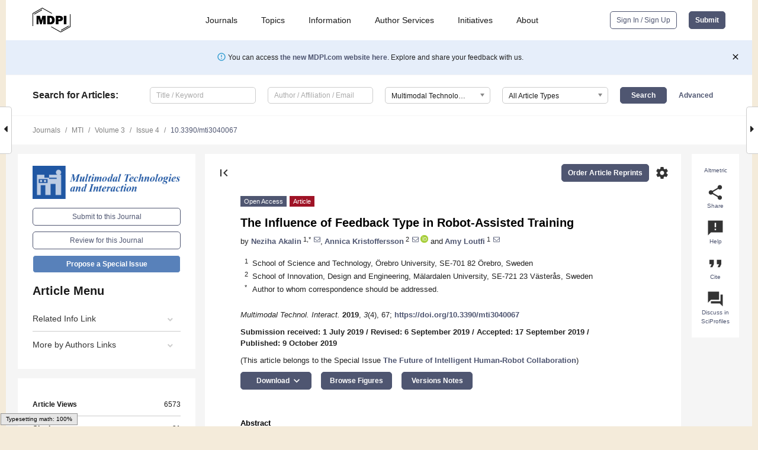

--- FILE ---
content_type: text/html; charset=UTF-8
request_url: https://www.mdpi.com/2414-4088/3/4/67
body_size: 81020
content:


<!DOCTYPE html>
<html lang="en" xmlns:og="http://ogp.me/ns#" xmlns:fb="https://www.facebook.com/2008/fbml">
    <head>
        <meta charset="utf-8">
        <meta http-equiv="X-UA-Compatible" content="IE=edge,chrome=1">
        <meta content="mdpi" name="sso-service" />
                             <meta content="width=device-width, initial-scale=1.0" name="viewport" />        
                <title>The Influence of Feedback Type in Robot-Assisted Training</title><link rel="stylesheet" href="https://pub.mdpi-res.com/assets/css/font-awesome.min.css?eb190a3a77e5e1ee?1769513145">
        <link rel="stylesheet" href="https://pub.mdpi-res.com/assets/css/jquery.multiselect.css?f56c135cbf4d1483?1769513145">
        <link rel="stylesheet" href="https://pub.mdpi-res.com/assets/css/chosen.min.css?d7ca5ca9441ef9e1?1769513145">

                    <link rel="stylesheet" href="https://pub.mdpi-res.com/assets/css/main2.css?811c15039ec4533e?1769513145">
        
                <link rel="mask-icon" href="https://pub.mdpi-res.com/img/mask-icon-128.svg?c1c7eca266cd7013?1769513145" color="#4f5671">
        <link rel="apple-touch-icon" sizes="180x180" href="https://pub.mdpi-res.com/icon/apple-touch-icon-180x180.png?1769513145">
        <link rel="apple-touch-icon" sizes="152x152" href="https://pub.mdpi-res.com/icon/apple-touch-icon-152x152.png?1769513145">
        <link rel="apple-touch-icon" sizes="144x144" href="https://pub.mdpi-res.com/icon/apple-touch-icon-144x144.png?1769513145">
        <link rel="apple-touch-icon" sizes="120x120" href="https://pub.mdpi-res.com/icon/apple-touch-icon-120x120.png?1769513145">
        <link rel="apple-touch-icon" sizes="114x114" href="https://pub.mdpi-res.com/icon/apple-touch-icon-114x114.png?1769513145">
        <link rel="apple-touch-icon" sizes="76x76"   href="https://pub.mdpi-res.com/icon/apple-touch-icon-76x76.png?1769513145">
        <link rel="apple-touch-icon" sizes="72x72"   href="https://pub.mdpi-res.com/icon/apple-touch-icon-72x72.png?1769513145">
        <link rel="apple-touch-icon" sizes="57x57"   href="https://pub.mdpi-res.com/icon/apple-touch-icon-57x57.png?1769513145">
        <link rel="apple-touch-icon"                 href="https://pub.mdpi-res.com/icon/apple-touch-icon-57x57.png?1769513145">
        <link rel="apple-touch-icon-precomposed"     href="https://pub.mdpi-res.com/icon/apple-touch-icon-57x57.png?1769513145">
                        <link rel="manifest" href="/manifest.json">
        <meta name="theme-color" content="#ffffff">
        <meta name="application-name" content="&nbsp;"/>

            <link rel="apple-touch-startup-image" href="https://pub.mdpi-res.com/img/journals/mti-logo-sq.png?de17e8c7ea1af529">
    <link rel="apple-touch-icon" href="https://pub.mdpi-res.com/img/journals/mti-logo-sq.png?de17e8c7ea1af529">
    <meta name="msapplication-TileImage" content="https://pub.mdpi-res.com/img/journals/mti-logo-sq.png?de17e8c7ea1af529">

            <link rel="stylesheet" href="https://pub.mdpi-res.com/assets/css/jquery-ui-1.10.4.custom.min.css?80647d88647bf347?1769513145">
    <link rel="stylesheet" href="https://pub.mdpi-res.com/assets/css/magnific-popup.min.css?04d343e036f8eecd?1769513145">
    <link rel="stylesheet" href="https://pub.mdpi-res.com/assets/css/xml2html/article-html.css?b5ed6c65b8b7ceb9?1769513145">
            
    <style>

h2, #abstract .related_suggestion_title {
    }

.batch_articles a {
    color: #000;
}

    a, .batch_articles .authors a, a:focus, a:hover, a:active, .batch_articles a:focus, .batch_articles a:hover, li.side-menu-li a {
            }

    span.label a {
        color: #fff;
    }

    #main-content a.title-link:hover,
    #main-content a.title-link:focus,
    #main-content div.generic-item a.title-link:hover,
    #main-content div.generic-item a.title-link:focus {
            }

    #main-content #middle-column .generic-item.article-item a.title-link:hover,
    #main-content #middle-column .generic-item.article-item a.title-link:focus {
            }

    .art-authors a.toEncode {
        color: #333;
        font-weight: 700;
    }

    #main-content #middle-column ul li::before {
            }

    .accordion-navigation.active a.accordion__title,
    .accordion-navigation.active a.accordion__title::after {
            }

    .accordion-navigation li:hover::before,
    .accordion-navigation li:hover a,
    .accordion-navigation li:focus a {
            }

    .relative-size-container .relative-size-image .relative-size {
            }

    .middle-column__help__fixed a:hover i,
            }

    input[type="checkbox"]:checked:after {
            }

    input[type="checkbox"]:not(:disabled):hover:before {
            }

    #main-content .bolded-text {
            }


#main-content .hypothesis-count-container {
    }

#main-content .hypothesis-count-container:before {
    }

.full-size-menu ul li.menu-item .dropdown-wrapper {
    }

.full-size-menu ul li.menu-item > a.open::after {
    }

#title-story .title-story-orbit .orbit-caption {
    #background: url('/img/design/000000_background.png') !important;
    background: url('/img/design/ffffff_background.png') !important;
    color: rgb(51, 51, 51) !important;
}

#main-content .content__container__orbit {
    background-color: #000 !important;
}

#main-content .content__container__journal {
        color: #fff;
}

.html-article-menu .row span {
    }

.html-article-menu .row span.active {
    }

.accordion-navigation__journal .side-menu-li.active::before,
.accordion-navigation__journal .side-menu-li.active a {
    color: rgba(32,87,163,0.75) !important;
    font-weight: 700;
}

.accordion-navigation__journal .side-menu-li:hover::before ,
.accordion-navigation__journal .side-menu-li:hover a {
    color: rgba(32,87,163,0.75) !important;
    }

.side-menu-ul li.active a, .side-menu-ul li.active, .side-menu-ul li.active::before {
    color: rgba(32,87,163,0.75) !important;
}

.side-menu-ul li.active a {
    }

.result-selected, .active-result.highlighted, .active-result:hover,
.result-selected, .active-result.highlighted, .active-result:focus {
        }

.search-container.search-container__default-scheme {
    }

nav.tab-bar .open-small-search.active:after {
    }

.search-container.search-container__default-scheme .custom-accordion-for-small-screen-link::after {
    color: #fff;
}

@media only screen and (max-width: 50em) {
    #main-content .content__container.journal-info {
        color: #fff;
            }

    #main-content .content__container.journal-info a {
        color: #fff;
    }
} 

.button.button--color {
        }

.button.button--color:hover,
.button.button--color:focus {
            }

.button.button--color-journal {
    position: relative;
    background-color: rgba(32,87,163,0.75);
    border-color: #fff;
    color: #fff !important;
}

.button.button--color-journal:hover::before {
    content: '';
    position: absolute;
    top: 0;
    left: 0;
    height: 100%;
    width: 100%;
    background-color: #ffffff;
    opacity: 0.2;
}

.button.button--color-journal:visited,
.button.button--color-journal:hover,
.button.button--color-journal:focus {
    background-color: rgba(32,87,163,0.75);
    border-color: #fff;
    color: #fff !important;
}

.button.button--color path {
    }

.button.button--color:hover path {
    fill: #fff;
}

#main-content #search-refinements .ui-slider-horizontal .ui-slider-range {
    }

.breadcrumb__element:last-of-type a {
    }

#main-header {
    }

#full-size-menu .top-bar, #full-size-menu li.menu-item span.user-email {
    }

.top-bar-section li:not(.has-form) a:not(.button) {
    }

#full-size-menu li.menu-item .dropdown-wrapper li a:hover {
    }

#full-size-menu li.menu-item a:hover, #full-size-menu li.menu.item a:focus, nav.tab-bar a:hover {
    }
#full-size-menu li.menu.item a:active, #full-size-menu li.menu.item a.active {
    }

#full-size-menu li.menu-item a.open-mega-menu.active, #full-size-menu li.menu-item div.mega-menu, a.open-mega-menu.active {
        }

#full-size-menu li.menu-item div.mega-menu li, #full-size-menu li.menu-item div.mega-menu a {
            border-color: #9a9a9a;
}

div.type-section h2 {
                font-size: 20px;
    line-height: 26px;
    font-weight: 300;
}

div.type-section h3 {
    margin-left: 15px;
    margin-bottom: 0px;
    font-weight: 300;
}

.journal-tabs .tab-title.active a {
            }

</style>
    <link rel="stylesheet" href="https://pub.mdpi-res.com/assets/css/slick.css?f38b2db10e01b157?1769513145">

                
    <meta name="title" content="The Influence of Feedback Type in Robot-Assisted Training">
    <meta name="description" content="Robot-assisted training, where social robots can be used as motivational coaches, provides an interesting application area. This paper examines how feedback given by a robot agent influences the various facets of participant experience in robot-assisted training. Specifically, we investigated the effects of feedback type on robot acceptance, sense of safety and security, attitude towards robots and task performance. In the experiment, 23 older participants performed basic arm exercises with a social robot as a guide and received feedback. Different feedback conditions were administered, such as flattering, positive and negative feedback. Our results suggest that the robot with flattering and positive feedback was appreciated by older people in general, even if the feedback did not necessarily correspond to objective measures such as performance. Participants in these groups felt better about the interaction and the robot." >
    <link rel="image_src" href="https://pub.mdpi-res.com/img/journals/mti-logo.png?de17e8c7ea1af529" >
    <meta name="dc.title" content="The Influence of Feedback Type in Robot-Assisted Training">

    <meta name="dc.creator" content="Neziha Akalin">
    <meta name="dc.creator" content="Annica Kristoffersson">
    <meta name="dc.creator" content="Amy Loutfi">
    
    <meta name="dc.type" content="Article">
    <meta name="dc.source" content="Multimodal Technologies and Interaction 2019, Vol. 3, Page 67">
    <meta name="dc.date" content="2019-10-09">
    <meta name ="dc.identifier" content="10.3390/mti3040067">
    
    <meta name="dc.publisher" content="Multidisciplinary Digital Publishing Institute">
    <meta name="dc.rights" content="http://creativecommons.org/licenses/by/3.0/">
    <meta name="dc.format" content="application/pdf" >
    <meta name="dc.language" content="en" >
    <meta name="dc.description" content="Robot-assisted training, where social robots can be used as motivational coaches, provides an interesting application area. This paper examines how feedback given by a robot agent influences the various facets of participant experience in robot-assisted training. Specifically, we investigated the effects of feedback type on robot acceptance, sense of safety and security, attitude towards robots and task performance. In the experiment, 23 older participants performed basic arm exercises with a social robot as a guide and received feedback. Different feedback conditions were administered, such as flattering, positive and negative feedback. Our results suggest that the robot with flattering and positive feedback was appreciated by older people in general, even if the feedback did not necessarily correspond to objective measures such as performance. Participants in these groups felt better about the interaction and the robot." >

    <meta name="dc.subject" content="feedback" >
    <meta name="dc.subject" content="acceptance" >
    <meta name="dc.subject" content="flattering robot" >
    <meta name="dc.subject" content="sense of safety and security" >
    <meta name="dc.subject" content="robot-assisted training" >
    
    <meta name ="prism.issn" content="2414-4088">
    <meta name ="prism.publicationName" content="Multimodal Technologies and Interaction">
    <meta name ="prism.publicationDate" content="2019-10-09">
    <meta name ="prism.section" content="Article" >

            <meta name ="prism.volume" content="3">
        <meta name ="prism.number" content="4">
        <meta name ="prism.startingPage" content="67" >

            
    <meta name="citation_issn" content="2414-4088">
    <meta name="citation_journal_title" content="Multimodal Technologies and Interaction">
    <meta name="citation_publisher" content="Multidisciplinary Digital Publishing Institute">
    <meta name="citation_title" content="The Influence of Feedback Type in Robot-Assisted Training">
    <meta name="citation_publication_date" content="2019/12">
    <meta name="citation_online_date" content="2019/10/09">

            <meta name="citation_volume" content="3">
        <meta name="citation_issue" content="4">
        <meta name="citation_firstpage" content="67">

            
    <meta name="citation_author" content="Akalin, Neziha">
    <meta name="citation_author" content="Kristoffersson, Annica">
    <meta name="citation_author" content="Loutfi, Amy">
    
    <meta name="citation_doi" content="10.3390/mti3040067">
    
    <meta name="citation_id" content="mdpi-mti3040067">
    <meta name="citation_abstract_html_url" content="https://www.mdpi.com/2414-4088/3/4/67">

    <meta name="citation_pdf_url" content="https://www.mdpi.com/2414-4088/3/4/67/pdf?version=1570616653">
    <link rel="alternate" type="application/pdf" title="PDF Full-Text" href="https://www.mdpi.com/2414-4088/3/4/67/pdf?version=1570616653">
    <meta name="fulltext_pdf" content="https://www.mdpi.com/2414-4088/3/4/67/pdf?version=1570616653">
    
    <meta name="citation_fulltext_html_url" content="https://www.mdpi.com/2414-4088/3/4/67/htm">
    <link rel="alternate" type="text/html" title="HTML Full-Text" href="https://www.mdpi.com/2414-4088/3/4/67/htm">
    <meta name="fulltext_html" content="https://www.mdpi.com/2414-4088/3/4/67/htm">
    
    <link rel="alternate" type="text/xml" title="XML Full-Text" href="https://www.mdpi.com/2414-4088/3/4/67/xml">
    <meta name="fulltext_xml" content="https://www.mdpi.com/2414-4088/3/4/67/xml">
    <meta name="citation_xml_url" content="https://www.mdpi.com/2414-4088/3/4/67/xml">
    
    <meta name="twitter:card" content="summary" />
    <meta name="twitter:site" content="@MDPIOpenAccess" />
    <meta name="twitter:image" content="https://pub.mdpi-res.com/img/journals/mti-logo-social.png?de17e8c7ea1af529" />

    <meta property="fb:app_id" content="131189377574"/>
    <meta property="og:site_name" content="MDPI"/>
    <meta property="og:type" content="article"/>
    <meta property="og:url" content="https://www.mdpi.com/2414-4088/3/4/67" />
    <meta property="og:title" content="The Influence of Feedback Type in Robot-Assisted Training" />
    <meta property="og:description" content="Robot-assisted training, where social robots can be used as motivational coaches, provides an interesting application area. This paper examines how feedback given by a robot agent influences the various facets of participant experience in robot-assisted training. Specifically, we investigated the effects of feedback type on robot acceptance, sense of safety and security, attitude towards robots and task performance. In the experiment, 23 older participants performed basic arm exercises with a social robot as a guide and received feedback. Different feedback conditions were administered, such as flattering, positive and negative feedback. Our results suggest that the robot with flattering and positive feedback was appreciated by older people in general, even if the feedback did not necessarily correspond to objective measures such as performance. Participants in these groups felt better about the interaction and the robot." />
    <meta property="og:image" content="https://pub.mdpi-res.com/mti/mti-03-00067/article_deploy/html/images/mti-03-00067-g001-550.jpg?1570616755" />
                <link rel="alternate" type="application/rss+xml" title="MDPI Publishing - Latest articles" href="https://www.mdpi.com/rss">
                
        <meta name="google-site-verification" content="PxTlsg7z2S00aHroktQd57fxygEjMiNHydKn3txhvwY">
        <meta name="facebook-domain-verification" content="mcoq8dtq6sb2hf7z29j8w515jjoof7" />

                <script id="usercentrics-cmp" src="https://web.cmp.usercentrics.eu/ui/loader.js" data-ruleset-id="PbAnaGk92sB5Cc" async></script>
        
        <!--[if lt IE 9]>
            <script>var browserIe8 = true;</script>
            <link rel="stylesheet" href="https://pub.mdpi-res.com/assets/css/ie8foundationfix.css?50273beac949cbf0?1769513145">
            <script src="//html5shiv.googlecode.com/svn/trunk/html5.js"></script>
            <script src="//cdnjs.cloudflare.com/ajax/libs/html5shiv/3.6.2/html5shiv.js"></script>
            <script src="//s3.amazonaws.com/nwapi/nwmatcher/nwmatcher-1.2.5-min.js"></script>
            <script src="//html5base.googlecode.com/svn-history/r38/trunk/js/selectivizr-1.0.3b.js"></script>
            <script src="//cdnjs.cloudflare.com/ajax/libs/respond.js/1.1.0/respond.min.js"></script>
            <script src="https://pub.mdpi-res.com/assets/js/ie8/ie8patch.js?9e1d3c689a0471df?1769513145"></script>
            <script src="https://pub.mdpi-res.com/assets/js/ie8/rem.min.js?94b62787dcd6d2f2?1769513145"></script>            
                                                        <![endif]-->

                    <script>
                window.dataLayer = window.dataLayer || [];
                function gtag() { dataLayer.push(arguments); }
                gtag('consent', 'default', {
                    'ad_user_data': 'denied',
                    'ad_personalization': 'denied',
                    'ad_storage': 'denied',
                    'analytics_storage': 'denied',
                    'wait_for_update': 500,
                });
                dataLayer.push({'gtm.start': new Date().getTime(), 'event': 'gtm.js'});

                            </script>

            <script>
                (function(w,d,s,l,i){w[l]=w[l]||[];w[l].push({'gtm.start':
                new Date().getTime(),event:'gtm.js'});var f=d.getElementsByTagName(s)[0],
                j=d.createElement(s),dl=l!='dataLayer'?'&l='+l:'';j.async=true;j.src=
                'https://www.googletagmanager.com/gtm.js?id='+i+dl;f.parentNode.insertBefore(j,f);
                })(window,document,'script','dataLayer','GTM-WPK7SW5');
            </script>

                        
                              <script>!function(e){var n="https://s.go-mpulse.net/boomerang/";if("True"=="True")e.BOOMR_config=e.BOOMR_config||{},e.BOOMR_config.PageParams=e.BOOMR_config.PageParams||{},e.BOOMR_config.PageParams.pci=!0,n="https://s2.go-mpulse.net/boomerang/";if(window.BOOMR_API_key="4MGA4-E5JH8-79LAG-STF7X-79Z92",function(){function e(){if(!o){var e=document.createElement("script");e.id="boomr-scr-as",e.src=window.BOOMR.url,e.async=!0,i.parentNode.appendChild(e),o=!0}}function t(e){o=!0;var n,t,a,r,d=document,O=window;if(window.BOOMR.snippetMethod=e?"if":"i",t=function(e,n){var t=d.createElement("script");t.id=n||"boomr-if-as",t.src=window.BOOMR.url,BOOMR_lstart=(new Date).getTime(),e=e||d.body,e.appendChild(t)},!window.addEventListener&&window.attachEvent&&navigator.userAgent.match(/MSIE [67]\./))return window.BOOMR.snippetMethod="s",void t(i.parentNode,"boomr-async");a=document.createElement("IFRAME"),a.src="about:blank",a.title="",a.role="presentation",a.loading="eager",r=(a.frameElement||a).style,r.width=0,r.height=0,r.border=0,r.display="none",i.parentNode.appendChild(a);try{O=a.contentWindow,d=O.document.open()}catch(_){n=document.domain,a.src="javascript:var d=document.open();d.domain='"+n+"';void(0);",O=a.contentWindow,d=O.document.open()}if(n)d._boomrl=function(){this.domain=n,t()},d.write("<bo"+"dy onload='document._boomrl();'>");else if(O._boomrl=function(){t()},O.addEventListener)O.addEventListener("load",O._boomrl,!1);else if(O.attachEvent)O.attachEvent("onload",O._boomrl);d.close()}function a(e){window.BOOMR_onload=e&&e.timeStamp||(new Date).getTime()}if(!window.BOOMR||!window.BOOMR.version&&!window.BOOMR.snippetExecuted){window.BOOMR=window.BOOMR||{},window.BOOMR.snippetStart=(new Date).getTime(),window.BOOMR.snippetExecuted=!0,window.BOOMR.snippetVersion=12,window.BOOMR.url=n+"4MGA4-E5JH8-79LAG-STF7X-79Z92";var i=document.currentScript||document.getElementsByTagName("script")[0],o=!1,r=document.createElement("link");if(r.relList&&"function"==typeof r.relList.supports&&r.relList.supports("preload")&&"as"in r)window.BOOMR.snippetMethod="p",r.href=window.BOOMR.url,r.rel="preload",r.as="script",r.addEventListener("load",e),r.addEventListener("error",function(){t(!0)}),setTimeout(function(){if(!o)t(!0)},3e3),BOOMR_lstart=(new Date).getTime(),i.parentNode.appendChild(r);else t(!1);if(window.addEventListener)window.addEventListener("load",a,!1);else if(window.attachEvent)window.attachEvent("onload",a)}}(),"".length>0)if(e&&"performance"in e&&e.performance&&"function"==typeof e.performance.setResourceTimingBufferSize)e.performance.setResourceTimingBufferSize();!function(){if(BOOMR=e.BOOMR||{},BOOMR.plugins=BOOMR.plugins||{},!BOOMR.plugins.AK){var n=""=="true"?1:0,t="",a="amhfizqxzvm242ly5aoa-f-9f3a9ecb5-clientnsv4-s.akamaihd.net",i="false"=="true"?2:1,o={"ak.v":"39","ak.cp":"1774948","ak.ai":parseInt("1155516",10),"ak.ol":"0","ak.cr":9,"ak.ipv":4,"ak.proto":"h2","ak.rid":"4724262","ak.r":38938,"ak.a2":n,"ak.m":"dscb","ak.n":"essl","ak.bpcip":"3.14.84.0","ak.cport":34508,"ak.gh":"23.55.170.174","ak.quicv":"","ak.tlsv":"tls1.3","ak.0rtt":"","ak.0rtt.ed":"","ak.csrc":"-","ak.acc":"","ak.t":"1769531420","ak.ak":"hOBiQwZUYzCg5VSAfCLimQ==U6SUvnApo8Ab8GBRuTOVHnSFEMcVzUJx1Xm5p9MZZrYkrtjXMzk/[base64]/3jpCiDpBGBU3hsMvza+2KY58xn8A1GgLwPqyxEwlmSP+HKjz+OttRsqmWpDfV7vzYqkGcqoeI2w3hUpWKbnsvSRrOm/UotsRgTW7ztjNF6WIGcI/RowfqDhgELlLE1KwiiJ+pFEQk8XYQOmBLeKzregyV7BzojARdk5aP3qZpgF5I=","ak.pv":"21","ak.dpoabenc":"","ak.tf":i};if(""!==t)o["ak.ruds"]=t;var r={i:!1,av:function(n){var t="http.initiator";if(n&&(!n[t]||"spa_hard"===n[t]))o["ak.feo"]=void 0!==e.aFeoApplied?1:0,BOOMR.addVar(o)},rv:function(){var e=["ak.bpcip","ak.cport","ak.cr","ak.csrc","ak.gh","ak.ipv","ak.m","ak.n","ak.ol","ak.proto","ak.quicv","ak.tlsv","ak.0rtt","ak.0rtt.ed","ak.r","ak.acc","ak.t","ak.tf"];BOOMR.removeVar(e)}};BOOMR.plugins.AK={akVars:o,akDNSPreFetchDomain:a,init:function(){if(!r.i){var e=BOOMR.subscribe;e("before_beacon",r.av,null,null),e("onbeacon",r.rv,null,null),r.i=!0}return this},is_complete:function(){return!0}}}}()}(window);</script></head>

    <body>
         
                		        	        		        	
		<div class="direction direction_right" id="small_right" style="border-right-width: 0px; padding:0;">
        <i class="fa fa-caret-right fa-2x"></i>
    </div>

	<div class="big_direction direction_right" id="big_right" style="border-right-width: 0px;">
				<div style="text-align: right;">
									Next Article in Journal<br>
				<div><a href="/2414-4088/3/4/68">Investigating Immersion and Learning in a Low-Embodied versus High-Embodied Digital Educational Game: Lessons Learned from an Implementation in an Authentic School Classroom</a></div>
					 			 		Next Article in Special Issue<br>
		 		<div><a href="/2414-4088/3/4/69">F-Formations for Social Interaction in Simulation Using Virtual Agents and Mobile Robotic Telepresence Systems</a></div>
		 		 		 	</div>
	</div>
	
		<div class="direction" id="small_left" style="border-left-width: 0px">
        <i class="fa fa-caret-left fa-2x"></i>
    </div>
	<div class="big_direction" id="big_left" style="border-left-width: 0px;">
				<div>
									Previous Article in Journal<br>
				<div><a href="/2414-4088/3/4/66">Reorganize Your Blogs: Supporting Blog Re-visitation with Natural Language Processing and Visualization</a></div>
					 			 	 	</div>
	</div>
	    <div style="clear: both;"></div>

                    
<div id="menuModal" class="reveal-modal reveal-modal-new reveal-modal-menu" aria-hidden="true" data-reveal role="dialog">
    <div class="menu-container">
        <div class="UI_NavMenu">
            


<div class="content__container " >
    <div class="custom-accordion-for-small-screen-link " >
                            <h2>Journals</h2>
                    </div>

    <div class="target-item custom-accordion-for-small-screen-content show-for-medium-up">
                            <div class="menu-container__links">
                        <div style="width: 100%; float: left;">
                            <a href="/about/journals">Active Journals</a>
                            <a href="/about/journalfinder">Find a Journal</a>
                            <a href="/about/journals/proposal">Journal Proposal</a>
                            <a href="/about/proceedings">Proceedings Series</a>
                        </div>
                    </div>
                    </div>
</div>

            <a href="/topics">
                <h2>Topics</h2>
            </a>

            


<div class="content__container " >
    <div class="custom-accordion-for-small-screen-link " >
                            <h2>Information</h2>
                    </div>

    <div class="target-item custom-accordion-for-small-screen-content show-for-medium-up">
                            <div class="menu-container__links">
                        <div style="width: 100%; max-width: 200px; float: left;">
                            <a href="/authors">For Authors</a>
                            <a href="/reviewers">For Reviewers</a>
                            <a href="/editors">For Editors</a>
                            <a href="/librarians">For Librarians</a>
                            <a href="/publishing_services">For Publishers</a>
                            <a href="/societies">For Societies</a>
                            <a href="/conference_organizers">For Conference Organizers</a>
                        </div>
                        <div style="width: 100%; max-width: 250px; float: left;">
                            <a href="/openaccess">Open Access Policy</a>
                            <a href="/ioap">Institutional Open Access Program</a>
                            <a href="/special_issues_guidelines">Special Issues Guidelines</a>
                            <a href="/editorial_process">Editorial Process</a>
                            <a href="/ethics">Research and Publication Ethics</a>
                            <a href="/apc">Article Processing Charges</a>
                            <a href="/awards">Awards</a>
                            <a href="/testimonials">Testimonials</a>
                        </div>
                    </div>
                    </div>
</div>

            <a href="/authors/english">
                <h2>Author Services</h2>
            </a>

            


<div class="content__container " >
    <div class="custom-accordion-for-small-screen-link " >
                            <h2>Initiatives</h2>
                    </div>

    <div class="target-item custom-accordion-for-small-screen-content show-for-medium-up">
                            <div class="menu-container__links">
                        <div style="width: 100%; float: left;">
                            <a href="https://sciforum.net" target="_blank" rel="noopener noreferrer">Sciforum</a>
                            <a href="https://www.mdpi.com/books" target="_blank" rel="noopener noreferrer">MDPI Books</a>
                            <a href="https://www.preprints.org" target="_blank" rel="noopener noreferrer">Preprints.org</a>
                            <a href="https://www.scilit.com" target="_blank" rel="noopener noreferrer">Scilit</a>
                            <a href="https://sciprofiles.com" target="_blank" rel="noopener noreferrer">SciProfiles</a>
                            <a href="https://encyclopedia.pub" target="_blank" rel="noopener noreferrer">Encyclopedia</a>
                            <a href="https://jams.pub" target="_blank" rel="noopener noreferrer">JAMS</a>
                            <a href="/about/proceedings">Proceedings Series</a>
                        </div>
                    </div>
                    </div>
</div>

            


<div class="content__container " >
    <div class="custom-accordion-for-small-screen-link " >
                            <h2>About</h2>
                    </div>

    <div class="target-item custom-accordion-for-small-screen-content show-for-medium-up">
                            <div class="menu-container__links">
                        <div style="width: 100%; float: left;">
                            <a href="/about">Overview</a>
                            <a href="/about/contact">Contact</a>
                            <a href="https://careers.mdpi.com" target="_blank" rel="noopener noreferrer">Careers</a>
                            <a href="/about/announcements">News</a>
                            <a href="/about/press">Press</a>
                            <a href="http://blog.mdpi.com/" target="_blank" rel="noopener noreferrer">Blog</a>
                        </div>
                    </div>
                    </div>
</div>
        </div>

        <div class="menu-container__buttons">
                            <a class="button UA_SignInUpButton" href="/user/login">Sign In / Sign Up</a>
                    </div>
    </div>
</div>

                
<div id="captchaModal" class="reveal-modal reveal-modal-new reveal-modal-new--small" data-reveal aria-label="Captcha" aria-hidden="true" role="dialog"></div>
        
<div id="actionDisabledModal" class="reveal-modal" data-reveal aria-labelledby="actionDisableModalTitle" aria-hidden="true" role="dialog" style="width: 300px;">
    <h2 id="actionDisableModalTitle">Notice</h2>
    <form action="/email/captcha" method="post" id="emailCaptchaForm">
        <div class="row">
            <div id="js-action-disabled-modal-text" class="small-12 columns">
            </div>
            
            <div id="js-action-disabled-modal-submit" class="small-12 columns" style="margin-top: 10px; display: none;">
                You can make submissions to other journals 
                <a href="https://susy.mdpi.com/user/manuscripts/upload">here</a>.
            </div>
        </div>
    </form>
    <a class="close-reveal-modal" aria-label="Close">
        <i class="material-icons">clear</i>
    </a>
</div>
        
<div id="rssNotificationModal" class="reveal-modal reveal-modal-new" data-reveal aria-labelledby="rssNotificationModalTitle" aria-hidden="true" role="dialog">
    <div class="row">
        <div class="small-12 columns">
            <h2 id="rssNotificationModalTitle">Notice</h2>
            <p>
                You are accessing a machine-readable page. In order to be human-readable, please install an RSS reader.
            </p>
        </div>
    </div>
    <div class="row">
        <div class="small-12 columns">
            <a class="button button--color js-rss-notification-confirm">Continue</a>
            <a class="button button--grey" onclick="$(this).closest('.reveal-modal').find('.close-reveal-modal').click(); return false;">Cancel</a>
        </div>
    </div>
    <a class="close-reveal-modal" aria-label="Close">
        <i class="material-icons">clear</i>
    </a>
</div>
        
<div id="drop-article-label-openaccess" class="f-dropdown medium" data-dropdown-content aria-hidden="true" tabindex="-1">
    <p>
        All articles published by MDPI are made immediately available worldwide under an open access license. No special 
        permission is required to reuse all or part of the article published by MDPI, including figures and tables. For 
        articles published under an open access Creative Common CC BY license, any part of the article may be reused without 
        permission provided that the original article is clearly cited. For more information, please refer to
        <a href="https://www.mdpi.com/openaccess">https://www.mdpi.com/openaccess</a>.
    </p>
</div>

<div id="drop-article-label-feature" class="f-dropdown medium" data-dropdown-content aria-hidden="true" tabindex="-1">
    <p>
        Feature papers represent the most advanced research with significant potential for high impact in the field. A Feature 
        Paper should be a substantial original Article that involves several techniques or approaches, provides an outlook for 
        future research directions and describes possible research applications.
    </p>

    <p>
        Feature papers are submitted upon individual invitation or recommendation by the scientific editors and must receive 
        positive feedback from the reviewers.
    </p>
</div>

<div id="drop-article-label-choice" class="f-dropdown medium" data-dropdown-content aria-hidden="true" tabindex="-1">
    <p>
        Editor’s Choice articles are based on recommendations by the scientific editors of MDPI journals from around the world. 
        Editors select a small number of articles recently published in the journal that they believe will be particularly 
        interesting to readers, or important in the respective research area. The aim is to provide a snapshot of some of the 
        most exciting work published in the various research areas of the journal.

        <div style="margin-top: -10px;">
            <div id="drop-article-label-choice-journal-link" style="display: none; margin-top: -10px; padding-top: 10px;">
            </div>
        </div>
    </p>
</div>

<div id="drop-article-label-resubmission" class="f-dropdown medium" data-dropdown-content aria-hidden="true" tabindex="-1">
    <p>
        Original Submission Date Received: <span id="drop-article-label-resubmission-date"></span>.
    </p>
</div>

                <div id="container">
                        
                <noscript>
                    <div id="no-javascript">
                        You seem to have javascript disabled. Please note that many of the page functionalities won't work as expected without javascript enabled.
                    </div>
                </noscript>

                <div class="fixed">
                    <nav class="tab-bar show-for-medium-down">
                        <div class="row full-width collapse">
                            <div class="medium-3 small-4 columns">
                                <a href="/">
                                    <img class="full-size-menu__mdpi-logo" src="https://pub.mdpi-res.com/img/design/mdpi-pub-logo-black-small1.svg?da3a8dcae975a41c?1769513145" style="width: 64px;" title="MDPI Open Access Journals">
                                </a>
                            </div>
                            <div class="medium-3 small-4 columns right-aligned">
                                <div class="show-for-medium-down">
                                    <a href="#" style="display: none;">
                                        <i class="material-icons" onclick="$('#menuModal').foundation('reveal', 'close'); return false;">clear</i>
                                    </a>

                                    <a class="js-toggle-desktop-layout-link" title="Toggle desktop layout" style="display: none;" href="/toggle_desktop_layout_cookie">
                                        <i class="material-icons">zoom_out_map</i>
                                    </a>

                                                                            <a href="#" class="js-open-small-search open-small-search">
                                            <i class="material-icons show-for-small only">search</i>
                                        </a>
                                    
                                    <a title="MDPI main page" class="js-open-menu" data-reveal-id="menuModal" href="#">
                                        <i class="material-icons">menu</i>
                                    </a>
                                </div>
                            </div>
                        </div>
                    </nav>                       	
                </div>
                
                <section class="main-section">
                    <header>
                        <div class="full-size-menu show-for-large-up">
                             
                                <div class="row full-width">
                                                                        <div class="large-1 columns">
                                        <a href="/">
                                            <img class="full-size-menu__mdpi-logo" src="https://pub.mdpi-res.com/img/design/mdpi-pub-logo-black-small1.svg?da3a8dcae975a41c?1769513145" title="MDPI Open Access Journals">
                                        </a>
                                    </div>

                                                                        <div class="large-8 columns text-right UI_NavMenu">
                                        <ul>
                                            <li class="menu-item"> 
                                                <a href="/about/journals" data-dropdown="journals-dropdown" aria-controls="journals-dropdown" aria-expanded="false" data-options="is_hover: true; hover_timeout: 200">Journals</a>

                                                <ul id="journals-dropdown" class="f-dropdown dropdown-wrapper dropdown-wrapper__small" data-dropdown-content aria-hidden="true" tabindex="-1">
                                                    <li>
                                                        <div class="row">
                                                            <div class="small-12 columns">
                                                                <ul>
                                                                    <li>
                                                                        <a href="/about/journals">
                                                                            Active Journals
                                                                        </a>
                                                                    </li>
                                                                    <li>
                                                                        <a href="/about/journalfinder">
                                                                            Find a Journal
                                                                        </a>
                                                                    </li>
                                                                    <li>
                                                                        <a href="/about/journals/proposal">
                                                                            Journal Proposal
                                                                        </a>
                                                                    </li>
                                                                    <li>
                                                                        <a href="/about/proceedings">
                                                                            Proceedings Series
                                                                        </a>
                                                                    </li>
                                                                </ul>
                                                            </div>
                                                        </div>
                                                    </li>
                                                </ul>
                                            </li>

                                            <li class="menu-item"> 
                                                <a href="/topics">Topics</a>
                                            </li>

                                            <li class="menu-item"> 
                                                <a href="/authors" data-dropdown="information-dropdown" aria-controls="information-dropdown" aria-expanded="false" data-options="is_hover:true; hover_timeout:200">Information</a>

                                                <ul id="information-dropdown" class="f-dropdown dropdown-wrapper" data-dropdown-content aria-hidden="true" tabindex="-1">
                                                    <li>
                                                        <div class="row">
                                                            <div class="small-5 columns right-border">
                                                                <ul>
                                                                    <li>
                                                                        <a href="/authors">For Authors</a>
                                                                    </li>
                                                                    <li>
                                                                        <a href="/reviewers">For Reviewers</a>
                                                                    </li>
                                                                    <li>
                                                                        <a href="/editors">For Editors</a>
                                                                    </li>
                                                                    <li>
                                                                        <a href="/librarians">For Librarians</a>
                                                                    </li>
                                                                    <li>
                                                                        <a href="/publishing_services">For Publishers</a>
                                                                    </li>
                                                                    <li>
                                                                        <a href="/societies">For Societies</a>
                                                                    </li>
                                                                    <li>
                                                                        <a href="/conference_organizers">For Conference Organizers</a>
                                                                    </li>
                                                                </ul>
                                                            </div>

                                                            <div class="small-7 columns">
                                                                <ul>
                                                                    <li>
                                                                        <a href="/openaccess">Open Access Policy</a>
                                                                    </li>
                                                                    <li>
                                                                        <a href="/ioap">Institutional Open Access Program</a>
                                                                    </li>
                                                                    <li>
                                                                        <a href="/special_issues_guidelines">Special Issues Guidelines</a>
                                                                    </li>
                                                                    <li>
                                                                        <a href="/editorial_process">Editorial Process</a>
                                                                    </li>
                                                                    <li>
                                                                        <a href="/ethics">Research and Publication Ethics</a>
                                                                    </li>
                                                                    <li>
                                                                        <a href="/apc">Article Processing Charges</a>
                                                                    </li>
                                                                    <li>
                                                                        <a href="/awards">Awards</a>
                                                                    </li>
                                                                    <li>
                                                                        <a href="/testimonials">Testimonials</a>
                                                                    </li>
                                                                </ul>
                                                            </div>
                                                        </div>
                                                    </li>
                                                </ul>
                                            </li>

                                            <li class="menu-item">
                                                <a href="/authors/english">Author Services</a>
                                            </li>

                                            <li class="menu-item"> 
                                                <a href="/about/initiatives" data-dropdown="initiatives-dropdown" aria-controls="initiatives-dropdown" aria-expanded="false" data-options="is_hover: true; hover_timeout: 200">Initiatives</a>

                                                <ul id="initiatives-dropdown" class="f-dropdown dropdown-wrapper dropdown-wrapper__small" data-dropdown-content aria-hidden="true" tabindex="-1">
                                                    <li>
                                                        <div class="row">
                                                            <div class="small-12 columns">
                                                                <ul>
                                                                    <li>
                                                                        <a href="https://sciforum.net" target="_blank" rel="noopener noreferrer">
                                                                                                                                                        Sciforum
                                                                        </a>
                                                                    </li>
                                                                    <li>
                                                                        <a href="https://www.mdpi.com/books" target="_blank" rel="noopener noreferrer">
                                                                                                                                                        MDPI Books
                                                                        </a>
                                                                    </li>
                                                                    <li>
                                                                        <a href="https://www.preprints.org" target="_blank" rel="noopener noreferrer">
                                                                                                                                                        Preprints.org
                                                                        </a>
                                                                    </li>
                                                                    <li>
                                                                        <a href="https://www.scilit.com" target="_blank" rel="noopener noreferrer">
                                                                                                                                                        Scilit
                                                                        </a>
                                                                    </li>
                                                                    <li>
                                                                        <a href="https://sciprofiles.com" target="_blank" rel="noopener noreferrer">
                                                                            SciProfiles
                                                                        </a>
                                                                    </li>
                                                                    <li>
                                                                        <a href="https://encyclopedia.pub" target="_blank" rel="noopener noreferrer">
                                                                                                                                                        Encyclopedia
                                                                        </a>
                                                                    </li>
                                                                    <li>
                                                                        <a href="https://jams.pub" target="_blank" rel="noopener noreferrer">
                                                                            JAMS
                                                                        </a>
                                                                    </li>
                                                                    <li>
                                                                        <a href="/about/proceedings">
                                                                            Proceedings Series
                                                                        </a>
                                                                    </li>
                                                                </ul>
                                                            </div>
                                                        </div>
                                                    </li>
                                                </ul>
                                            </li>

                                            <li class="menu-item"> 
                                                <a href="/about" data-dropdown="about-dropdown" aria-controls="about-dropdown" aria-expanded="false" data-options="is_hover: true; hover_timeout: 200">About</a>

                                                <ul id="about-dropdown" class="f-dropdown dropdown-wrapper dropdown-wrapper__small" data-dropdown-content aria-hidden="true" tabindex="-1">
                                                    <li>
                                                        <div class="row">
                                                            <div class="small-12 columns">
                                                                <ul>
                                                                    <li>
                                                                        <a href="/about">
                                                                            Overview
                                                                        </a>
                                                                    </li>
                                                                    <li>
                                                                        <a href="/about/contact">
                                                                            Contact
                                                                        </a>
                                                                    </li>
                                                                    <li>
                                                                        <a href="https://careers.mdpi.com" target="_blank" rel="noopener noreferrer">
                                                                            Careers
                                                                        </a>
                                                                    </li>
                                                                    <li> 
                                                                        <a href="/about/announcements">
                                                                            News
                                                                        </a>
                                                                    </li>
                                                                    <li> 
                                                                        <a href="/about/press">
                                                                            Press
                                                                        </a>
                                                                    </li>
                                                                    <li>
                                                                        <a href="http://blog.mdpi.com/" target="_blank" rel="noopener noreferrer">
                                                                            Blog
                                                                        </a>
                                                                    </li>
                                                                </ul>
                                                            </div>
                                                        </div>
                                                    </li>
                                                </ul>
                                            </li>

                                                                                    </ul>
                                    </div>

                                    <div class="large-3 columns text-right full-size-menu__buttons">
                                        <div>
                                                                                            <a class="button button--default-inversed UA_SignInUpButton" href="/user/login">Sign In / Sign Up</a>
                                            
                                                <a class="button button--default js-journal-active-only-link js-journal-active-only-submit-link UC_NavSubmitButton" href="            https://susy.mdpi.com/user/manuscripts/upload?journal=mti
    " data-disabledmessage="new submissions are not possible.">Submit</a>
                                        </div>
                                    </div>
                                </div>
                            </div>

                            <div class="row full-width new-website-link-banner" style="padding: 20px 50px 20px 20px; background-color: #E6EEFA; position: relative; display: none;">
                                <div class="small-12 columns" style="padding: 0; margin: 0; text-align: center;">
                                    <i class="material-icons" style="font-size: 16px; color: #2C9ACF; position: relative; top: -2px;">error_outline</i>
                                    You can access <a href="https://www.mdpi.com/redirect/new_site?return=/2414-4088/3/4/67">the new MDPI.com website here</a>. Explore and share your feedback with us.
                                    <a href="#" class="new-website-link-banner-close"><i class="material-icons" style="font-size: 16px; color: #000000; position: absolute; right: -30px; top: 0px;">close</i></a>
                                </div>
                            </div>

                                                            <div class="header-divider">&nbsp;</div>
                            
                                                            <div class="search-container hide-for-small-down row search-container__homepage-scheme">
                                                                                                                        
















<form id="basic_search" style="background-color: inherit !important;" class="large-12 medium-12 columns " action="/search" method="get">

    <div class="row search-container__main-elements">
            
            <div class="large-2 medium-2 small-12 columns text-right1 small-only-text-left">
        <div class="show-for-medium-up">
            <div class="search-input-label">&nbsp;</div>
        </div>
            <span class="search-container__title">Search<span class="hide-for-medium"> for Articles</span><span class="hide-for-small">:</span></span>
    
    </div>


        <div class="custom-accordion-for-small-screen-content">
                
                <div class="large-2 medium-2 small-6 columns ">
        <div class="">
            <div class="search-input-label">Title / Keyword</div>
        </div>
                <input type="text" placeholder="Title / Keyword" id="q" tabindex="1" name="q" value="" />
    
    </div>


                
                <div class="large-2 medium-2 small-6 columns ">
        <div class="">
            <div class="search-input-label">Author / Affiliation / Email</div>
        </div>
                <input type="text" id="authors" placeholder="Author / Affiliation / Email" tabindex="2" name="authors" value="" />
    
    </div>


                
                <div class="large-2 medium-2 small-6 columns ">
        <div class="">
            <div class="search-input-label">Journal</div>
        </div>
                <select id="journal" tabindex="3" name="journal" class="chosen-select">
            <option value="">All Journals</option>
             
                        <option value="accountaudit" >
                                    Accounting and Auditing
                            </option>
             
                        <option value="acoustics" >
                                    Acoustics
                            </option>
             
                        <option value="amh" >
                                    Acta Microbiologica Hellenica (AMH)
                            </option>
             
                        <option value="actuators" >
                                    Actuators
                            </option>
             
                        <option value="adhesives" >
                                    Adhesives
                            </option>
             
                        <option value="admsci" >
                                    Administrative Sciences
                            </option>
             
                        <option value="adolescents" >
                                    Adolescents
                            </option>
             
                        <option value="arm" >
                                    Advances in Respiratory Medicine (ARM)
                            </option>
             
                        <option value="aerobiology" >
                                    Aerobiology
                            </option>
             
                        <option value="aerospace" >
                                    Aerospace
                            </option>
             
                        <option value="agriculture" >
                                    Agriculture
                            </option>
             
                        <option value="agriengineering" >
                                    AgriEngineering
                            </option>
             
                        <option value="agrochemicals" >
                                    Agrochemicals
                            </option>
             
                        <option value="agronomy" >
                                    Agronomy
                            </option>
             
                        <option value="ai" >
                                    AI
                            </option>
             
                        <option value="aichem" >
                                    AI Chemistry
                            </option>
             
                        <option value="aieng" >
                                    AI for Engineering
                            </option>
             
                        <option value="aieduc" >
                                    AI in Education
                            </option>
             
                        <option value="aimed" >
                                    AI in Medicine
                            </option>
             
                        <option value="aimater" >
                                    AI Materials
                            </option>
             
                        <option value="aisens" >
                                    AI Sensors
                            </option>
             
                        <option value="air" >
                                    Air
                            </option>
             
                        <option value="algorithms" >
                                    Algorithms
                            </option>
             
                        <option value="allergies" >
                                    Allergies
                            </option>
             
                        <option value="alloys" >
                                    Alloys
                            </option>
             
                        <option value="analog" >
                                    Analog
                            </option>
             
                        <option value="analytica" >
                                    Analytica
                            </option>
             
                        <option value="analytics" >
                                    Analytics
                            </option>
             
                        <option value="anatomia" >
                                    Anatomia
                            </option>
             
                        <option value="anesthres" >
                                    Anesthesia Research
                            </option>
             
                        <option value="animals" >
                                    Animals
                            </option>
             
                        <option value="antibiotics" >
                                    Antibiotics
                            </option>
             
                        <option value="antibodies" >
                                    Antibodies
                            </option>
             
                        <option value="antioxidants" >
                                    Antioxidants
                            </option>
             
                        <option value="applbiosci" >
                                    Applied Biosciences
                            </option>
             
                        <option value="applmech" >
                                    Applied Mechanics
                            </option>
             
                        <option value="applmicrobiol" >
                                    Applied Microbiology
                            </option>
             
                        <option value="applnano" >
                                    Applied Nano
                            </option>
             
                        <option value="applsci" >
                                    Applied Sciences
                            </option>
             
                        <option value="asi" >
                                    Applied System Innovation (ASI)
                            </option>
             
                        <option value="appliedchem" >
                                    AppliedChem
                            </option>
             
                        <option value="appliedmath" >
                                    AppliedMath
                            </option>
             
                        <option value="appliedphys" >
                                    AppliedPhys
                            </option>
             
                        <option value="aquacj" >
                                    Aquaculture Journal
                            </option>
             
                        <option value="architecture" >
                                    Architecture
                            </option>
             
                        <option value="arthropoda" >
                                    Arthropoda
                            </option>
             
                        <option value="arts" >
                                    Arts
                            </option>
             
                        <option value="astronautics" >
                                    Astronautics
                            </option>
             
                        <option value="astronomy" >
                                    Astronomy
                            </option>
             
                        <option value="atmosphere" >
                                    Atmosphere
                            </option>
             
                        <option value="atoms" >
                                    Atoms
                            </option>
             
                        <option value="audiolres" >
                                    Audiology Research
                            </option>
             
                        <option value="automation" >
                                    Automation
                            </option>
             
                        <option value="axioms" >
                                    Axioms
                            </option>
             
                        <option value="bacteria" >
                                    Bacteria
                            </option>
             
                        <option value="batteries" >
                                    Batteries
                            </option>
             
                        <option value="behavsci" >
                                    Behavioral Sciences
                            </option>
             
                        <option value="beverages" >
                                    Beverages
                            </option>
             
                        <option value="BDCC" >
                                    Big Data and Cognitive Computing (BDCC)
                            </option>
             
                        <option value="biochem" >
                                    BioChem
                            </option>
             
                        <option value="bioengineering" >
                                    Bioengineering
                            </option>
             
                        <option value="biologics" >
                                    Biologics
                            </option>
             
                        <option value="biology" >
                                    Biology
                            </option>
             
                        <option value="blsf" >
                                    Biology and Life Sciences Forum
                            </option>
             
                        <option value="biomass" >
                                    Biomass
                            </option>
             
                        <option value="biomechanics" >
                                    Biomechanics
                            </option>
             
                        <option value="biomed" >
                                    BioMed
                            </option>
             
                        <option value="biomedicines" >
                                    Biomedicines
                            </option>
             
                        <option value="biomedinformatics" >
                                    BioMedInformatics
                            </option>
             
                        <option value="biomimetics" >
                                    Biomimetics
                            </option>
             
                        <option value="biomolecules" >
                                    Biomolecules
                            </option>
             
                        <option value="biophysica" >
                                    Biophysica
                            </option>
             
                        <option value="bioresourbioprod" >
                                    Bioresources and Bioproducts
                            </option>
             
                        <option value="biosensors" >
                                    Biosensors
                            </option>
             
                        <option value="biosphere" >
                                    Biosphere
                            </option>
             
                        <option value="biotech" >
                                    BioTech
                            </option>
             
                        <option value="birds" >
                                    Birds
                            </option>
             
                        <option value="blockchains" >
                                    Blockchains
                            </option>
             
                        <option value="brainsci" >
                                    Brain Sciences
                            </option>
             
                        <option value="buildings" >
                                    Buildings
                            </option>
             
                        <option value="businesses" >
                                    Businesses
                            </option>
             
                        <option value="carbon" >
                                    C (Journal of Carbon Research)
                            </option>
             
                        <option value="cancers" >
                                    Cancers
                            </option>
             
                        <option value="cardiogenetics" >
                                    Cardiogenetics
                            </option>
             
                        <option value="cardiovascmed" >
                                    Cardiovascular Medicine
                            </option>
             
                        <option value="catalysts" >
                                    Catalysts
                            </option>
             
                        <option value="cells" >
                                    Cells
                            </option>
             
                        <option value="ceramics" >
                                    Ceramics
                            </option>
             
                        <option value="challenges" >
                                    Challenges
                            </option>
             
                        <option value="ChemEngineering" >
                                    ChemEngineering
                            </option>
             
                        <option value="chemistry" >
                                    Chemistry
                            </option>
             
                        <option value="chemproc" >
                                    Chemistry Proceedings
                            </option>
             
                        <option value="chemosensors" >
                                    Chemosensors
                            </option>
             
                        <option value="children" >
                                    Children
                            </option>
             
                        <option value="chips" >
                                    Chips
                            </option>
             
                        <option value="civileng" >
                                    CivilEng
                            </option>
             
                        <option value="cleantechnol" >
                                    Clean Technologies (Clean Technol.)
                            </option>
             
                        <option value="climate" >
                                    Climate
                            </option>
             
                        <option value="ctn" >
                                    Clinical and Translational Neuroscience (CTN)
                            </option>
             
                        <option value="clinbioenerg" >
                                    Clinical Bioenergetics
                            </option>
             
                        <option value="clinpract" >
                                    Clinics and Practice
                            </option>
             
                        <option value="clockssleep" >
                                    Clocks &amp; Sleep
                            </option>
             
                        <option value="coasts" >
                                    Coasts
                            </option>
             
                        <option value="coatings" >
                                    Coatings
                            </option>
             
                        <option value="colloids" >
                                    Colloids and Interfaces
                            </option>
             
                        <option value="colorants" >
                                    Colorants
                            </option>
             
                        <option value="commodities" >
                                    Commodities
                            </option>
             
                        <option value="complexities" >
                                    Complexities
                            </option>
             
                        <option value="complications" >
                                    Complications
                            </option>
             
                        <option value="compounds" >
                                    Compounds
                            </option>
             
                        <option value="computation" >
                                    Computation
                            </option>
             
                        <option value="csmf" >
                                    Computer Sciences &amp; Mathematics Forum
                            </option>
             
                        <option value="computers" >
                                    Computers
                            </option>
             
                        <option value="condensedmatter" >
                                    Condensed Matter
                            </option>
             
                        <option value="conservation" >
                                    Conservation
                            </option>
             
                        <option value="constrmater" >
                                    Construction Materials
                            </option>
             
                        <option value="cmd" >
                                    Corrosion and Materials Degradation (CMD)
                            </option>
             
                        <option value="cosmetics" >
                                    Cosmetics
                            </option>
             
                        <option value="covid" >
                                    COVID
                            </option>
             
                        <option value="cmtr" >
                                    Craniomaxillofacial Trauma &amp; Reconstruction (CMTR)
                            </option>
             
                        <option value="crops" >
                                    Crops
                            </option>
             
                        <option value="cryo" >
                                    Cryo
                            </option>
             
                        <option value="cryptography" >
                                    Cryptography
                            </option>
             
                        <option value="crystals" >
                                    Crystals
                            </option>
             
                        <option value="culture" >
                                    Culture
                            </option>
             
                        <option value="cimb" >
                                    Current Issues in Molecular Biology (CIMB)
                            </option>
             
                        <option value="curroncol" >
                                    Current Oncology
                            </option>
             
                        <option value="dairy" >
                                    Dairy
                            </option>
             
                        <option value="data" >
                                    Data
                            </option>
             
                        <option value="dentistry" >
                                    Dentistry Journal
                            </option>
             
                        <option value="dermato" >
                                    Dermato
                            </option>
             
                        <option value="dermatopathology" >
                                    Dermatopathology
                            </option>
             
                        <option value="designs" >
                                    Designs
                            </option>
             
                        <option value="diabetology" >
                                    Diabetology
                            </option>
             
                        <option value="diagnostics" >
                                    Diagnostics
                            </option>
             
                        <option value="dietetics" >
                                    Dietetics
                            </option>
             
                        <option value="digital" >
                                    Digital
                            </option>
             
                        <option value="disabilities" >
                                    Disabilities
                            </option>
             
                        <option value="diseases" >
                                    Diseases
                            </option>
             
                        <option value="diversity" >
                                    Diversity
                            </option>
             
                        <option value="dna" >
                                    DNA
                            </option>
             
                        <option value="drones" >
                                    Drones
                            </option>
             
                        <option value="ddc" >
                                    Drugs and Drug Candidates (DDC)
                            </option>
             
                        <option value="dynamics" >
                                    Dynamics
                            </option>
             
                        <option value="earth" >
                                    Earth
                            </option>
             
                        <option value="ecologies" >
                                    Ecologies
                            </option>
             
                        <option value="econometrics" >
                                    Econometrics
                            </option>
             
                        <option value="economies" >
                                    Economies
                            </option>
             
                        <option value="education" >
                                    Education Sciences
                            </option>
             
                        <option value="electricity" >
                                    Electricity
                            </option>
             
                        <option value="electrochem" >
                                    Electrochem
                            </option>
             
                        <option value="electronicmat" >
                                    Electronic Materials
                            </option>
             
                        <option value="electronics" >
                                    Electronics
                            </option>
             
                        <option value="ecm" >
                                    Emergency Care and Medicine
                            </option>
             
                        <option value="encyclopedia" >
                                    Encyclopedia
                            </option>
             
                        <option value="endocrines" >
                                    Endocrines
                            </option>
             
                        <option value="energies" >
                                    Energies
                            </option>
             
                        <option value="esa" >
                                    Energy Storage and Applications (ESA)
                            </option>
             
                        <option value="eng" >
                                    Eng
                            </option>
             
                        <option value="engproc" >
                                    Engineering Proceedings
                            </option>
             
                        <option value="edm" >
                                    Entropic and Disordered Matter (EDM)
                            </option>
             
                        <option value="entropy" >
                                    Entropy
                            </option>
             
                        <option value="eesp" >
                                    Environmental and Earth Sciences Proceedings
                            </option>
             
                        <option value="environments" >
                                    Environments
                            </option>
             
                        <option value="epidemiologia" >
                                    Epidemiologia
                            </option>
             
                        <option value="epigenomes" >
                                    Epigenomes
                            </option>
             
                        <option value="ebj" >
                                    European Burn Journal (EBJ)
                            </option>
             
                        <option value="ejihpe" >
                                    European Journal of Investigation in Health, Psychology and Education (EJIHPE)
                            </option>
             
                        <option value="famsci" >
                                    Family Sciences
                            </option>
             
                        <option value="fermentation" >
                                    Fermentation
                            </option>
             
                        <option value="fibers" >
                                    Fibers
                            </option>
             
                        <option value="fintech" >
                                    FinTech
                            </option>
             
                        <option value="fire" >
                                    Fire
                            </option>
             
                        <option value="fishes" >
                                    Fishes
                            </option>
             
                        <option value="fluids" >
                                    Fluids
                            </option>
             
                        <option value="foods" >
                                    Foods
                            </option>
             
                        <option value="forecasting" >
                                    Forecasting
                            </option>
             
                        <option value="forensicsci" >
                                    Forensic Sciences
                            </option>
             
                        <option value="forests" >
                                    Forests
                            </option>
             
                        <option value="fossstud" >
                                    Fossil Studies
                            </option>
             
                        <option value="foundations" >
                                    Foundations
                            </option>
             
                        <option value="fractalfract" >
                                    Fractal and Fractional (Fractal Fract)
                            </option>
             
                        <option value="fuels" >
                                    Fuels
                            </option>
             
                        <option value="future" >
                                    Future
                            </option>
             
                        <option value="futureinternet" >
                                    Future Internet
                            </option>
             
                        <option value="futurepharmacol" >
                                    Future Pharmacology
                            </option>
             
                        <option value="futuretransp" >
                                    Future Transportation
                            </option>
             
                        <option value="galaxies" >
                                    Galaxies
                            </option>
             
                        <option value="games" >
                                    Games
                            </option>
             
                        <option value="gases" >
                                    Gases
                            </option>
             
                        <option value="gastroent" >
                                    Gastroenterology Insights
                            </option>
             
                        <option value="gastrointestdisord" >
                                    Gastrointestinal Disorders
                            </option>
             
                        <option value="gastronomy" >
                                    Gastronomy
                            </option>
             
                        <option value="gels" >
                                    Gels
                            </option>
             
                        <option value="genealogy" >
                                    Genealogy
                            </option>
             
                        <option value="genes" >
                                    Genes
                            </option>
             
                        <option value="geographies" >
                                    Geographies
                            </option>
             
                        <option value="geohazards" >
                                    GeoHazards
                            </option>
             
                        <option value="geomatics" >
                                    Geomatics
                            </option>
             
                        <option value="geometry" >
                                    Geometry
                            </option>
             
                        <option value="geosciences" >
                                    Geosciences
                            </option>
             
                        <option value="geotechnics" >
                                    Geotechnics
                            </option>
             
                        <option value="geriatrics" >
                                    Geriatrics
                            </option>
             
                        <option value="germs" >
                                    Germs
                            </option>
             
                        <option value="glacies" >
                                    Glacies
                            </option>
             
                        <option value="gucdd" >
                                    Gout, Urate, and Crystal Deposition Disease (GUCDD)
                            </option>
             
                        <option value="grasses" >
                                    Grasses
                            </option>
             
                        <option value="greenhealth" >
                                    Green Health
                            </option>
             
                        <option value="hardware" >
                                    Hardware
                            </option>
             
                        <option value="healthcare" >
                                    Healthcare
                            </option>
             
                        <option value="hearts" >
                                    Hearts
                            </option>
             
                        <option value="hemato" >
                                    Hemato
                            </option>
             
                        <option value="hematolrep" >
                                    Hematology Reports
                            </option>
             
                        <option value="heritage" >
                                    Heritage
                            </option>
             
                        <option value="histories" >
                                    Histories
                            </option>
             
                        <option value="horticulturae" >
                                    Horticulturae
                            </option>
             
                        <option value="hospitals" >
                                    Hospitals
                            </option>
             
                        <option value="humanities" >
                                    Humanities
                            </option>
             
                        <option value="humans" >
                                    Humans
                            </option>
             
                        <option value="hydrobiology" >
                                    Hydrobiology
                            </option>
             
                        <option value="hydrogen" >
                                    Hydrogen
                            </option>
             
                        <option value="hydrology" >
                                    Hydrology
                            </option>
             
                        <option value="hydropower" >
                                    Hydropower
                            </option>
             
                        <option value="hygiene" >
                                    Hygiene
                            </option>
             
                        <option value="immuno" >
                                    Immuno
                            </option>
             
                        <option value="idr" >
                                    Infectious Disease Reports
                            </option>
             
                        <option value="informatics" >
                                    Informatics
                            </option>
             
                        <option value="information" >
                                    Information
                            </option>
             
                        <option value="infrastructures" >
                                    Infrastructures
                            </option>
             
                        <option value="inorganics" >
                                    Inorganics
                            </option>
             
                        <option value="insects" >
                                    Insects
                            </option>
             
                        <option value="instruments" >
                                    Instruments
                            </option>
             
                        <option value="iic" >
                                    Intelligent Infrastructure and Construction
                            </option>
             
                        <option value="ijcs" >
                                    International Journal of Cognitive Sciences (IJCS)
                            </option>
             
                        <option value="ijem" >
                                    International Journal of Environmental Medicine (IJEM)
                            </option>
             
                        <option value="ijerph" >
                                    International Journal of Environmental Research and Public Health (IJERPH)
                            </option>
             
                        <option value="ijfs" >
                                    International Journal of Financial Studies (IJFS)
                            </option>
             
                        <option value="ijms" >
                                    International Journal of Molecular Sciences (IJMS)
                            </option>
             
                        <option value="IJNS" >
                                    International Journal of Neonatal Screening (IJNS)
                            </option>
             
                        <option value="ijom" >
                                    International Journal of Orofacial Myology and Myofunctional Therapy (IJOM)
                            </option>
             
                        <option value="ijpb" >
                                    International Journal of Plant Biology (IJPB)
                            </option>
             
                        <option value="ijt" >
                                    International Journal of Topology
                            </option>
             
                        <option value="ijtm" >
                                    International Journal of Translational Medicine (IJTM)
                            </option>
             
                        <option value="ijtpp" >
                                    International Journal of Turbomachinery, Propulsion and Power (IJTPP)
                            </option>
             
                        <option value="ime" >
                                    International Medical Education (IME)
                            </option>
             
                        <option value="inventions" >
                                    Inventions
                            </option>
             
                        <option value="IoT" >
                                    IoT
                            </option>
             
                        <option value="ijgi" >
                                    ISPRS International Journal of Geo-Information (IJGI)
                            </option>
             
                        <option value="J" >
                                    J
                            </option>
             
                        <option value="jaestheticmed" >
                                    Journal of Aesthetic Medicine (J. Aesthetic Med.)
                            </option>
             
                        <option value="jal" >
                                    Journal of Ageing and Longevity (JAL)
                            </option>
             
                        <option value="jcrm" >
                                    Journal of CardioRenal Medicine (JCRM)
                            </option>
             
                        <option value="jcdd" >
                                    Journal of Cardiovascular Development and Disease (JCDD)
                            </option>
             
                        <option value="jcto" >
                                    Journal of Clinical &amp; Translational Ophthalmology (JCTO)
                            </option>
             
                        <option value="jcm" >
                                    Journal of Clinical Medicine (JCM)
                            </option>
             
                        <option value="jcs" >
                                    Journal of Composites Science (J. Compos. Sci.)
                            </option>
             
                        <option value="jcp" >
                                    Journal of Cybersecurity and Privacy (JCP)
                            </option>
             
                        <option value="jdad" >
                                    Journal of Dementia and Alzheimer&#039;s Disease (JDAD)
                            </option>
             
                        <option value="jdb" >
                                    Journal of Developmental Biology (JDB)
                            </option>
             
                        <option value="jeta" >
                                    Journal of Experimental and Theoretical Analyses (JETA)
                            </option>
             
                        <option value="jemr" >
                                    Journal of Eye Movement Research (JEMR)
                            </option>
             
                        <option value="jfb" >
                                    Journal of Functional Biomaterials (JFB)
                            </option>
             
                        <option value="jfmk" >
                                    Journal of Functional Morphology and Kinesiology (JFMK)
                            </option>
             
                        <option value="jof" >
                                    Journal of Fungi (JoF)
                            </option>
             
                        <option value="jimaging" >
                                    Journal of Imaging (J. Imaging)
                            </option>
             
                        <option value="joi" >
                                    Journal of Innovation
                            </option>
             
                        <option value="jintelligence" >
                                    Journal of Intelligence (J. Intell.)
                            </option>
             
                        <option value="jdream" >
                                    Journal of Interdisciplinary Research Applied to Medicine (JDReAM)
                            </option>
             
                        <option value="jlpea" >
                                    Journal of Low Power Electronics and Applications (JLPEA)
                            </option>
             
                        <option value="jmmp" >
                                    Journal of Manufacturing and Materials Processing (JMMP)
                            </option>
             
                        <option value="jmse" >
                                    Journal of Marine Science and Engineering (JMSE)
                            </option>
             
                        <option value="jmahp" >
                                    Journal of Market Access &amp; Health Policy (JMAHP)
                            </option>
             
                        <option value="jmms" >
                                    Journal of Mind and Medical Sciences (JMMS)
                            </option>
             
                        <option value="jmp" >
                                    Journal of Molecular Pathology (JMP)
                            </option>
             
                        <option value="jnt" >
                                    Journal of Nanotheranostics (JNT)
                            </option>
             
                        <option value="jne" >
                                    Journal of Nuclear Engineering (JNE)
                            </option>
             
                        <option value="ohbm" >
                                    Journal of Otorhinolaryngology, Hearing and Balance Medicine (JOHBM)
                            </option>
             
                        <option value="jop" >
                                    Journal of Parks
                            </option>
             
                        <option value="jpm" >
                                    Journal of Personalized Medicine (JPM)
                            </option>
             
                        <option value="jpbi" >
                                    Journal of Pharmaceutical and BioTech Industry (JPBI)
                            </option>
             
                        <option value="jphytomed" >
                                    Journal of Phytomedicine
                            </option>
             
                        <option value="jor" >
                                    Journal of Respiration (JoR)
                            </option>
             
                        <option value="jrfm" >
                                    Journal of Risk and Financial Management (JRFM)
                            </option>
             
                        <option value="jsan" >
                                    Journal of Sensor and Actuator Networks (JSAN)
                            </option>
             
                        <option value="joma" >
                                    Journal of the Oman Medical Association (JOMA)
                            </option>
             
                        <option value="jtaer" >
                                    Journal of Theoretical and Applied Electronic Commerce Research (JTAER)
                            </option>
             
                        <option value="jvd" >
                                    Journal of Vascular Diseases (JVD)
                            </option>
             
                        <option value="jox" >
                                    Journal of Xenobiotics (JoX)
                            </option>
             
                        <option value="jzbg" >
                                    Journal of Zoological and Botanical Gardens (JZBG)
                            </option>
             
                        <option value="journalmedia" >
                                    Journalism and Media
                            </option>
             
                        <option value="kidneydial" >
                                    Kidney and Dialysis
                            </option>
             
                        <option value="kinasesphosphatases" >
                                    Kinases and Phosphatases
                            </option>
             
                        <option value="knowledge" >
                                    Knowledge
                            </option>
             
                        <option value="labmed" >
                                    LabMed
                            </option>
             
                        <option value="laboratories" >
                                    Laboratories
                            </option>
             
                        <option value="land" >
                                    Land
                            </option>
             
                        <option value="languages" >
                                    Languages
                            </option>
             
                        <option value="laws" >
                                    Laws
                            </option>
             
                        <option value="life" >
                                    Life
                            </option>
             
                        <option value="lights" >
                                    Lights
                            </option>
             
                        <option value="limnolrev" >
                                    Limnological Review
                            </option>
             
                        <option value="lipidology" >
                                    Lipidology
                            </option>
             
                        <option value="liquids" >
                                    Liquids
                            </option>
             
                        <option value="literature" >
                                    Literature
                            </option>
             
                        <option value="livers" >
                                    Livers
                            </option>
             
                        <option value="logics" >
                                    Logics
                            </option>
             
                        <option value="logistics" >
                                    Logistics
                            </option>
             
                        <option value="lae" >
                                    Low-Altitude Economy
                            </option>
             
                        <option value="lubricants" >
                                    Lubricants
                            </option>
             
                        <option value="lymphatics" >
                                    Lymphatics
                            </option>
             
                        <option value="make" >
                                    Machine Learning and Knowledge Extraction (MAKE)
                            </option>
             
                        <option value="machines" >
                                    Machines
                            </option>
             
                        <option value="macromol" >
                                    Macromol
                            </option>
             
                        <option value="magnetism" >
                                    Magnetism
                            </option>
             
                        <option value="magnetochemistry" >
                                    Magnetochemistry
                            </option>
             
                        <option value="marinedrugs" >
                                    Marine Drugs
                            </option>
             
                        <option value="materials" >
                                    Materials
                            </option>
             
                        <option value="materproc" >
                                    Materials Proceedings
                            </option>
             
                        <option value="mca" >
                                    Mathematical and Computational Applications (MCA)
                            </option>
             
                        <option value="mathematics" >
                                    Mathematics
                            </option>
             
                        <option value="medsci" >
                                    Medical Sciences
                            </option>
             
                        <option value="msf" >
                                    Medical Sciences Forum
                            </option>
             
                        <option value="medicina" >
                                    Medicina
                            </option>
             
                        <option value="medicines" >
                                    Medicines
                            </option>
             
                        <option value="membranes" >
                                    Membranes
                            </option>
             
                        <option value="merits" >
                                    Merits
                            </option>
             
                        <option value="metabolites" >
                                    Metabolites
                            </option>
             
                        <option value="metals" >
                                    Metals
                            </option>
             
                        <option value="meteorology" >
                                    Meteorology
                            </option>
             
                        <option value="methane" >
                                    Methane
                            </option>
             
                        <option value="mps" >
                                    Methods and Protocols (MPs)
                            </option>
             
                        <option value="metrics" >
                                    Metrics
                            </option>
             
                        <option value="metrology" >
                                    Metrology
                            </option>
             
                        <option value="micro" >
                                    Micro
                            </option>
             
                        <option value="microbiolres" >
                                    Microbiology Research
                            </option>
             
                        <option value="microelectronics" >
                                    Microelectronics
                            </option>
             
                        <option value="micromachines" >
                                    Micromachines
                            </option>
             
                        <option value="microorganisms" >
                                    Microorganisms
                            </option>
             
                        <option value="microplastics" >
                                    Microplastics
                            </option>
             
                        <option value="microwave" >
                                    Microwave
                            </option>
             
                        <option value="minerals" >
                                    Minerals
                            </option>
             
                        <option value="mining" >
                                    Mining
                            </option>
             
                        <option value="modelling" >
                                    Modelling
                            </option>
             
                        <option value="mmphys" >
                                    Modern Mathematical Physics
                            </option>
             
                        <option value="molbank" >
                                    Molbank
                            </option>
             
                        <option value="molecules" >
                                    Molecules
                            </option>
             
                        <option value="multimedia" >
                                    Multimedia
                            </option>
             
                        <option value="mti" selected='selected'>
                                    Multimodal Technologies and Interaction (MTI)
                            </option>
             
                        <option value="muscles" >
                                    Muscles
                            </option>
             
                        <option value="nanoenergyadv" >
                                    Nanoenergy Advances
                            </option>
             
                        <option value="nanomanufacturing" >
                                    Nanomanufacturing
                            </option>
             
                        <option value="nanomaterials" >
                                    Nanomaterials
                            </option>
             
                        <option value="ndt" >
                                    NDT
                            </option>
             
                        <option value="network" >
                                    Network
                            </option>
             
                        <option value="neuroglia" >
                                    Neuroglia
                            </option>
             
                        <option value="neuroimaging" >
                                    Neuroimaging
                            </option>
             
                        <option value="neurolint" >
                                    Neurology International
                            </option>
             
                        <option value="neurosci" >
                                    NeuroSci
                            </option>
             
                        <option value="nitrogen" >
                                    Nitrogen
                            </option>
             
                        <option value="ncrna" >
                                    Non-Coding RNA (ncRNA)
                            </option>
             
                        <option value="nursrep" >
                                    Nursing Reports
                            </option>
             
                        <option value="nutraceuticals" >
                                    Nutraceuticals
                            </option>
             
                        <option value="nutrients" >
                                    Nutrients
                            </option>
             
                        <option value="obesities" >
                                    Obesities
                            </option>
             
                        <option value="occuphealth" >
                                    Occupational Health
                            </option>
             
                        <option value="oceans" >
                                    Oceans
                            </option>
             
                        <option value="onco" >
                                    Onco
                            </option>
             
                        <option value="optics" >
                                    Optics
                            </option>
             
                        <option value="oral" >
                                    Oral
                            </option>
             
                        <option value="organics" >
                                    Organics
                            </option>
             
                        <option value="organoids" >
                                    Organoids
                            </option>
             
                        <option value="osteology" >
                                    Osteology
                            </option>
             
                        <option value="oxygen" >
                                    Oxygen
                            </option>
             
                        <option value="parasitologia" >
                                    Parasitologia
                            </option>
             
                        <option value="particles" >
                                    Particles
                            </option>
             
                        <option value="pathogens" >
                                    Pathogens
                            </option>
             
                        <option value="pathophysiology" >
                                    Pathophysiology
                            </option>
             
                        <option value="peacestud" >
                                    Peace Studies
                            </option>
             
                        <option value="pediatrrep" >
                                    Pediatric Reports
                            </option>
             
                        <option value="pets" >
                                    Pets
                            </option>
             
                        <option value="pharmaceuticals" >
                                    Pharmaceuticals
                            </option>
             
                        <option value="pharmaceutics" >
                                    Pharmaceutics
                            </option>
             
                        <option value="pharmacoepidemiology" >
                                    Pharmacoepidemiology
                            </option>
             
                        <option value="pharmacy" >
                                    Pharmacy
                            </option>
             
                        <option value="philosophies" >
                                    Philosophies
                            </option>
             
                        <option value="photochem" >
                                    Photochem
                            </option>
             
                        <option value="photonics" >
                                    Photonics
                            </option>
             
                        <option value="phycology" >
                                    Phycology
                            </option>
             
                        <option value="physchem" >
                                    Physchem
                            </option>
             
                        <option value="psf" >
                                    Physical Sciences Forum
                            </option>
             
                        <option value="physics" >
                                    Physics
                            </option>
             
                        <option value="physiologia" >
                                    Physiologia
                            </option>
             
                        <option value="plants" >
                                    Plants
                            </option>
             
                        <option value="plasma" >
                                    Plasma
                            </option>
             
                        <option value="platforms" >
                                    Platforms
                            </option>
             
                        <option value="pollutants" >
                                    Pollutants
                            </option>
             
                        <option value="polymers" >
                                    Polymers
                            </option>
             
                        <option value="polysaccharides" >
                                    Polysaccharides
                            </option>
             
                        <option value="populations" >
                                    Populations
                            </option>
             
                        <option value="poultry" >
                                    Poultry
                            </option>
             
                        <option value="powders" >
                                    Powders
                            </option>
             
                        <option value="precisoncol" >
                                    Precision Oncology
                            </option>
             
                        <option value="proceedings" >
                                    Proceedings
                            </option>
             
                        <option value="processes" >
                                    Processes
                            </option>
             
                        <option value="prosthesis" >
                                    Prosthesis
                            </option>
             
                        <option value="proteomes" >
                                    Proteomes
                            </option>
             
                        <option value="psychiatryint" >
                                    Psychiatry International
                            </option>
             
                        <option value="psychoactives" >
                                    Psychoactives
                            </option>
             
                        <option value="psycholint" >
                                    Psychology International
                            </option>
             
                        <option value="publications" >
                                    Publications
                            </option>
             
                        <option value="purification" >
                                    Purification
                            </option>
             
                        <option value="qubs" >
                                    Quantum Beam Science (QuBS)
                            </option>
             
                        <option value="quantumrep" >
                                    Quantum Reports
                            </option>
             
                        <option value="quaternary" >
                                    Quaternary
                            </option>
             
                        <option value="radiation" >
                                    Radiation
                            </option>
             
                        <option value="reactions" >
                                    Reactions
                            </option>
             
                        <option value="realestate" >
                                    Real Estate
                            </option>
             
                        <option value="receptors" >
                                    Receptors
                            </option>
             
                        <option value="recycling" >
                                    Recycling
                            </option>
             
                        <option value="rsee" >
                                    Regional Science and Environmental Economics (RSEE)
                            </option>
             
                        <option value="religions" >
                                    Religions
                            </option>
             
                        <option value="remotesensing" >
                                    Remote Sensing
                            </option>
             
                        <option value="reports" >
                                    Reports
                            </option>
             
                        <option value="reprodmed" >
                                    Reproductive Medicine (Reprod. Med.)
                            </option>
             
                        <option value="resources" >
                                    Resources
                            </option>
             
                        <option value="rheumato" >
                                    Rheumato
                            </option>
             
                        <option value="risks" >
                                    Risks
                            </option>
             
                        <option value="robotics" >
                                    Robotics
                            </option>
             
                        <option value="rjpm" >
                                    Romanian Journal of Preventive Medicine (RJPM)
                            </option>
             
                        <option value="ruminants" >
                                    Ruminants
                            </option>
             
                        <option value="safety" >
                                    Safety
                            </option>
             
                        <option value="sci" >
                                    Sci
                            </option>
             
                        <option value="scipharm" >
                                    Scientia Pharmaceutica (Sci. Pharm.)
                            </option>
             
                        <option value="sclerosis" >
                                    Sclerosis
                            </option>
             
                        <option value="seeds" >
                                    Seeds
                            </option>
             
                        <option value="shi" >
                                    Semiconductors and Heterogeneous Integration
                            </option>
             
                        <option value="sensors" >
                                    Sensors
                            </option>
             
                        <option value="separations" >
                                    Separations
                            </option>
             
                        <option value="sexes" >
                                    Sexes
                            </option>
             
                        <option value="signals" >
                                    Signals
                            </option>
             
                        <option value="sinusitis" >
                                    Sinusitis
                            </option>
             
                        <option value="smartcities" >
                                    Smart Cities
                            </option>
             
                        <option value="socsci" >
                                    Social Sciences
                            </option>
             
                        <option value="siuj" >
                                    Société Internationale d’Urologie Journal (SIUJ)
                            </option>
             
                        <option value="societies" >
                                    Societies
                            </option>
             
                        <option value="software" >
                                    Software
                            </option>
             
                        <option value="soilsystems" >
                                    Soil Systems
                            </option>
             
                        <option value="solar" >
                                    Solar
                            </option>
             
                        <option value="solids" >
                                    Solids
                            </option>
             
                        <option value="spectroscj" >
                                    Spectroscopy Journal
                            </option>
             
                        <option value="sports" >
                                    Sports
                            </option>
             
                        <option value="standards" >
                                    Standards
                            </option>
             
                        <option value="stats" >
                                    Stats
                            </option>
             
                        <option value="stratsediment" >
                                    Stratigraphy and Sedimentology
                            </option>
             
                        <option value="stresses" >
                                    Stresses
                            </option>
             
                        <option value="surfaces" >
                                    Surfaces
                            </option>
             
                        <option value="surgeries" >
                                    Surgeries
                            </option>
             
                        <option value="std" >
                                    Surgical Techniques Development
                            </option>
             
                        <option value="sustainability" >
                                    Sustainability
                            </option>
             
                        <option value="suschem" >
                                    Sustainable Chemistry
                            </option>
             
                        <option value="symmetry" >
                                    Symmetry
                            </option>
             
                        <option value="synbio" >
                                    SynBio
                            </option>
             
                        <option value="systems" >
                                    Systems
                            </option>
             
                        <option value="targets" >
                                    Targets
                            </option>
             
                        <option value="taxonomy" >
                                    Taxonomy
                            </option>
             
                        <option value="technologies" >
                                    Technologies
                            </option>
             
                        <option value="telecom" >
                                    Telecom
                            </option>
             
                        <option value="textiles" >
                                    Textiles
                            </option>
             
                        <option value="thalassrep" >
                                    Thalassemia Reports
                            </option>
             
                        <option value="tae" >
                                    Theoretical and Applied Ergonomics
                            </option>
             
                        <option value="therapeutics" >
                                    Therapeutics
                            </option>
             
                        <option value="thermo" >
                                    Thermo
                            </option>
             
                        <option value="timespace" >
                                    Time and Space
                            </option>
             
                        <option value="tomography" >
                                    Tomography
                            </option>
             
                        <option value="tourismhosp" >
                                    Tourism and Hospitality
                            </option>
             
                        <option value="toxics" >
                                    Toxics
                            </option>
             
                        <option value="toxins" >
                                    Toxins
                            </option>
             
                        <option value="transplantology" >
                                    Transplantology
                            </option>
             
                        <option value="traumacare" >
                                    Trauma Care
                            </option>
             
                        <option value="higheredu" >
                                    Trends in Higher Education
                            </option>
             
                        <option value="tph" >
                                    Trends in Public Health
                            </option>
             
                        <option value="tropicalmed" >
                                    Tropical Medicine and Infectious Disease (TropicalMed)
                            </option>
             
                        <option value="universe" >
                                    Universe
                            </option>
             
                        <option value="urbansci" >
                                    Urban Science
                            </option>
             
                        <option value="uro" >
                                    Uro
                            </option>
             
                        <option value="vaccines" >
                                    Vaccines
                            </option>
             
                        <option value="vehicles" >
                                    Vehicles
                            </option>
             
                        <option value="venereology" >
                                    Venereology
                            </option>
             
                        <option value="vetsci" >
                                    Veterinary Sciences
                            </option>
             
                        <option value="vibration" >
                                    Vibration
                            </option>
             
                        <option value="virtualworlds" >
                                    Virtual Worlds
                            </option>
             
                        <option value="viruses" >
                                    Viruses
                            </option>
             
                        <option value="vision" >
                                    Vision
                            </option>
             
                        <option value="waste" >
                                    Waste
                            </option>
             
                        <option value="water" >
                                    Water
                            </option>
             
                        <option value="wild" >
                                    Wild
                            </option>
             
                        <option value="wind" >
                                    Wind
                            </option>
             
                        <option value="women" >
                                    Women
                            </option>
             
                        <option value="world" >
                                    World
                            </option>
             
                        <option value="wevj" >
                                    World Electric Vehicle Journal (WEVJ)
                            </option>
             
                        <option value="youth" >
                                    Youth
                            </option>
             
                        <option value="zoonoticdis" >
                                    Zoonotic Diseases
                            </option>
                    </select>
    
    </div>


                
                <div class="large-2 medium-2 small-6 columns ">
        <div class="">
            <div class="search-input-label">Article Type</div>
        </div>
                <select id="article_type" tabindex="4" name="article_type" class="chosen-select">
            <option value="">All Article Types</option>
                                        <option value="research-article">Article</option>
                            <option value="review-article">Review</option>
                            <option value="rapid-communication">Communication</option>
                            <option value="editorial">Editorial</option>
                            <option value="abstract">Abstract</option>
                            <option value="book-review">Book Review</option>
                            <option value="brief-communication">Brief Communication</option>
                            <option value="brief-report">Brief Report</option>
                            <option value="case-report">Case Report</option>
                            <option value="clinicopathological-challenge">Clinicopathological Challenge</option>
                            <option value="article-commentary">Comment</option>
                            <option value="commentary">Commentary</option>
                            <option value="concept-paper">Concept Paper</option>
                            <option value="conference-report">Conference Report</option>
                            <option value="correction">Correction</option>
                            <option value="creative">Creative</option>
                            <option value="data-descriptor">Data Descriptor</option>
                            <option value="discussion">Discussion</option>
                            <option value="Entry">Entry</option>
                            <option value="essay">Essay</option>
                            <option value="expression-of-concern">Expression of Concern</option>
                            <option value="extended-abstract">Extended Abstract</option>
                            <option value="field-guide">Field Guide</option>
                            <option value="giants-in-urology">Giants in Urology</option>
                            <option value="guidelines">Guidelines</option>
                            <option value="hypothesis">Hypothesis</option>
                            <option value="interesting-image">Interesting Images</option>
                            <option value="letter">Letter</option>
                            <option value="books-received">New Book Received</option>
                            <option value="obituary">Obituary</option>
                            <option value="opinion">Opinion</option>
                            <option value="patent-summary">Patent Summary</option>
                            <option value="perspective">Perspective</option>
                            <option value="proceedings">Proceeding Paper</option>
                            <option value="project-report">Project Report</option>
                            <option value="protocol">Protocol</option>
                            <option value="registered-report">Registered Report</option>
                            <option value="reply">Reply</option>
                            <option value="retraction">Retraction</option>
                            <option value="note">Short Note</option>
                            <option value="study-protocol">Study Protocol</option>
                            <option value="systematic_review">Systematic Review</option>
                            <option value="technical-note">Technical Note</option>
                            <option value="tutorial">Tutorial</option>
                            <option value="urology-around-the-world">Urology around the World</option>
                            <option value="viewpoint">Viewpoint</option>
                    </select>
    
    </div>


                
            <div class="large-1 medium-1 small-6 end columns small-push-6 medium-reset-order large-reset-order js-search-collapsed-button-container">
        <div class="search-input-label">&nbsp;</div>
                <input type="submit" id="search" value="Search" class="button button--dark button--full-width searchButton1 US_SearchButton" tabindex="12">
    
    </div>


            <div class="large-1 medium-1 small-6 end columns large-text-left small-only-text-center small-pull-6 medium-reset-order large-reset-order js-search-collapsed-link-container">
        <div class="search-input-label">&nbsp;</div>
            <a class="main-search-clear search-container__link" href="#" onclick="openAdvanced(''); return false;">Advanced<span class="show-for-small-only"> Search</span></a>
    
    </div>


        </div>
    </div>

    <div class="search-container__advanced" style="margin-top: 0; padding-top: 0px; background-color: inherit; color: inherit;">
        <div class="row">
            <div class="large-2 medium-2 columns show-for-medium-up">&nbsp;</div>
                
                <div class="large-2 medium-2 small-6 columns ">
        <div class="">
            <div class="search-input-label">Section</div>
        </div>
                <select id="section" tabindex="5" name="section" class="chosen-select">
            <option value=""></option>
        </select>
    
    </div>


                
                <div class="large-2 medium-2 small-6 columns ">
        <div class="">
            <div class="search-input-label">Special Issue</div>
        </div>
                <select id="special_issue" tabindex="6" name="special_issue" class="chosen-select">
            <option value=""></option>
        </select>
    
    </div>


                
                <div class="large-1 medium-1 small-6 end columns ">
        <div class="search-input-label">Volume</div>
                <input type="text" id="volume" tabindex="7" name="volume" placeholder="..." value="3" />
    
    </div>


                
                <div class="large-1 medium-1 small-6 end columns ">
        <div class="search-input-label">Issue</div>
                <input type="text" id="issue" tabindex="8" name="issue" placeholder="..." value="4" />
    
    </div>


                
                <div class="large-1 medium-1 small-6 end columns ">
        <div class="search-input-label">Number</div>
                <input type="text" id="number" tabindex="9" name="number" placeholder="..." value="" />
    
    </div>


                
                <div class="large-1 medium-1 small-6 end columns ">
        <div class="search-input-label">Page</div>
                <input type="text" id="page" tabindex="10" name="page" placeholder="..." value="" />
    
    </div>


            <div class="large-1 medium-1 small-6 columns small-push-6 medium-reset order large-reset-order medium-reset-order js-search-expanded-button-container"></div>
            <div class="large-1 medium-1 small-6 columns large-text-left small-only-text-center small-pull-6 medium-reset-order large-reset-order js-search-expanded-link-container"></div>
        </div>
    </div>
</form>    

<form id="advanced-search" class="large-12 medium-12 columns">
    <div class="search-container__advanced">
        
        <div id="advanced-search-template" class="row advanced-search-row">

            <div class="large-2 medium-2 small-12 columns show-for-medium-up">&nbsp;</div>

            <div class="large-2 medium-2 small-3 columns connector-div">
                <div class="search-input-label"><span class="show-for-medium-up">Logical Operator</span><span class="show-for-small">Operator</span></div>
                <select class="connector">
                    <option value="and">AND</option>
                    <option value="or">OR</option>
                </select>
            </div>

            <div class="large-3 medium-3 small-6 columns search-text-div">
                <div class="search-input-label">Search Text</div>
                <input type="text" class="search-text" placeholder="Search text">
            </div>

            <div class="large-2 medium-2 small-6 large-offset-0 medium-offset-0 small-offset-3 columns search-field-div">
                <div class="search-input-label">Search Type</div>
                <select class="search-field">
                    <option value="all">All fields</option>
                                            
                    <option value="title">Title</option>
                                            
                    <option value="abstract">Abstract</option>
                                            
                    <option value="keywords">Keywords</option>
                                            
                    <option value="authors">Authors</option>
                                            
                    <option value="affiliations">Affiliations</option>
                                            
                    <option value="doi">Doi</option>
                                            
                    <option value="full_text">Full Text</option>
                                            
                    <option value="references">References</option>
                                    </select>
            </div>

            <div class="large-1 medium-1 small-3 columns">
                <div class="search-input-label">&nbsp;</div>
                <div class="search-action-div">
                    <div class="search-plus">
                        <i class="material-icons">add_circle_outline</i>
                    </div>
                </div>
                <div class="search-action-div">
                    <div class="search-minus">
                        <i class="material-icons">remove_circle_outline</i>
                                            </div>
                </div>
            </div>

            <div class="large-1 medium-1 small-6 large-offset-0 medium-offset-0 small-offset-3 end columns">
                <div class="search-input-label">&nbsp;</div>
                <input class="advanced-search-button button button--dark search-submit" type="submit" value="Search">
            </div>
            <div class="large-1 medium-1 small-6 end columns show-for-medium-up"></div>
        </div> 
    </div>
</form>

                                                                                                            </div>
                            
                            <div class="header-divider">&nbsp;</div>
                                <div class="breadcrumb row full-row">
                    <div class="breadcrumb__element">
                <a href="/about/journals">Journals</a>
            </div>
            <div class="breadcrumb__element">
                <a href="/journal/mti">MTI</a>
            </div>
            <div class="breadcrumb__element">
                <a href="/2414-4088/3">Volume 3</a>
            </div>
            <div class="breadcrumb__element">
                <a href="/2414-4088/3/4">Issue 4</a>
            </div>

                            <div class="breadcrumb__element">
                    <a href="#">10.3390/mti3040067</a>
                </div>
                        </div>
                                            </header>

                    <div id="main-content" class="">
                                                                        
                            <div class="row full-width row-fixed-left-column">
        <div id="left-column" class="content__column large-3 medium-3 small-12 columns">
                <div class="content__container">
        <a href="/journal/mti">
            <img src="https://pub.mdpi-res.com/img/journals/mti-logo.png?de17e8c7ea1af529" alt="mti-logo" title="Multimodal Technologies and Interaction" style="max-height: 60px; margin: 0 0 0 0;">
        </a>

        <div class="generic-item no-border">
            <a class="button button--color button--full-width js-journal-active-only-link js-journal-active-only-submit-link UC_ArticleSubmitButton" href="https://susy.mdpi.com/user/manuscripts/upload?form%5Bjournal_id%5D%3D229" data-disabledmessage="creating new submissions is not possible.">
                Submit to this Journal
            </a>

                                            <a class="button button--color button--full-width js-journal-active-only-link UC_ArticleReviewButton" href="https://susy.mdpi.com/volunteer/journals/review" data-disabledmessage="volunteering as journal reviewer is not possible.">
                    Review for this Journal
                </a>

                <a class="button button--color-inversed button--color-journal button--full-width js-journal-active-only-link UC_ArticleEditIssueButton" href="/journalproposal/sendproposalspecialissue/mti" data-path="/2414-4088/3/4/67" data-disabledmessage="proposing new special issue is not possible.">
                    Propose a Special Issue
                </a>
                    </div>

        
        <div class="generic-item link-article-menu show-for-small">
            <a href="#" class="link-article-menu show-for-small">
                <span class="closed">&#9658;</span>
                <span class="open" style="display: none;">&#9660;</span>
                Article Menu
            </a>
        </div>

        <div class="hide-small-down-initially UI_ArticleMenu">
            

            <div class="generic-item">
                <h2>Article Menu</h2>
            </div>

            <ul class="accordion accordion__menu" data-accordion data-options="multi_expand:true;toggleable: true">
                                
                                                    
                                    <li class="accordion-direct-link js-article-similarity-container" style="display: none">
                                                <a href="#" class="js-similarity-related-articles">Recommended Articles</a>
                    </li>
                
                
                    
                            
                            
                            
                            
                            
                            
                            
                            
                    
                
                
                <li class="accordion-navigation">
                                        <a href="#related" class="accordion__title">Related Info Link</a>
                    <div id="related" class="content  UI_ArticleMenu_RelatedLinks">
                        <ul>
                            
                            <li class="li-link">
                                <a href="http://scholar.google.com/scholar?q=The%20Influence%20of%20Feedback%20Type%20in%20Robot-Assisted%20Training" target="_blank" rel="noopener noreferrer">Google Scholar</a>
                            </li>
                        </ul>
                    </div>
                </li>

                <li class="accordion-navigation">
                                        <a href="#authors" class="accordion__title">More by Authors Links</a>
                    <div id="authors" class="content  UI_ArticleMenu_AuthorsLinks">
                        <ul class="side-menu-ul">
                            <li>
                                <a class="expand" onclick='$(this).closest("li").next("div").toggle(); return false;'>on DOAJ</a>
                            </li>

                            <div id="AuthorDOAJExpand" style="display:none;">
                                <ul class="submenu">
                                                <li class="li-link">
            <a href='http://doaj.org/search/articles?source=%7B%22query%22%3A%7B%22query_string%22%3A%7B%22query%22%3A%22%5C%22Neziha%20Akalin%5C%22%22%2C%22default_operator%22%3A%22AND%22%2C%22default_field%22%3A%22bibjson.author.name%22%7D%7D%7D' target="_blank" rel="noopener noreferrer">Akalin, N.</a>
        <li>
        </li>
            <li class="li-link">
            <a href='http://doaj.org/search/articles?source=%7B%22query%22%3A%7B%22query_string%22%3A%7B%22query%22%3A%22%5C%22Annica%20Kristoffersson%5C%22%22%2C%22default_operator%22%3A%22AND%22%2C%22default_field%22%3A%22bibjson.author.name%22%7D%7D%7D' target="_blank" rel="noopener noreferrer">Kristoffersson, A.</a>
        <li>
        </li>
            <li class="li-link">
            <a href='http://doaj.org/search/articles?source=%7B%22query%22%3A%7B%22query_string%22%3A%7B%22query%22%3A%22%5C%22Amy%20Loutfi%5C%22%22%2C%22default_operator%22%3A%22AND%22%2C%22default_field%22%3A%22bibjson.author.name%22%7D%7D%7D' target="_blank" rel="noopener noreferrer">Loutfi, A.</a>
        <li>
        </li>
    
                                </ul>
                            </div>

                            <li>
                                <a class="expand" onclick='$(this).closest("li").next("div").toggle(); return false;'>on Google Scholar</a>
                            </li>

                            <div id="AuthorGoogleExpand" style="display:none;">
                                <ul class="submenu">
                                                <li class="li-link">
            <a href="http://scholar.google.com/scholar?q=Neziha%20Akalin" target="_blank" rel="noopener noreferrer">Akalin, N.</a>
        <li>
        </li>
            <li class="li-link">
            <a href="http://scholar.google.com/scholar?q=Annica%20Kristoffersson" target="_blank" rel="noopener noreferrer">Kristoffersson, A.</a>
        <li>
        </li>
            <li class="li-link">
            <a href="http://scholar.google.com/scholar?q=Amy%20Loutfi" target="_blank" rel="noopener noreferrer">Loutfi, A.</a>
        <li>
        </li>
    
                                </ul>
                            </div>


                            <li>
                                <a class="expand" onclick='$(this).closest("li").next("div").toggle(); return false;'>on PubMed</a>
                            </li>

                            <div id="AuthorPubMedExpand" style="display:none;">
                                <ul class="submenu">
                                                <li class="li-link">
            <a href="http://www.pubmed.gov/?cmd=Search&amp;term=Neziha%20Akalin" target="_blank" rel="noopener noreferrer">Akalin, N.</a>
        <li>
        </li>
            <li class="li-link">
            <a href="http://www.pubmed.gov/?cmd=Search&amp;term=Annica%20Kristoffersson" target="_blank" rel="noopener noreferrer">Kristoffersson, A.</a>
        <li>
        </li>
            <li class="li-link">
            <a href="http://www.pubmed.gov/?cmd=Search&amp;term=Amy%20Loutfi" target="_blank" rel="noopener noreferrer">Loutfi, A.</a>
        <li>
        </li>
    
                                </ul>
                            </div>
                        </ul>
                    </div>
                </li>

                            </ul>

                        
            
                            <span style="display:none" id="scifeed_hidden_flag"></span>
                        
        </div>

    </div>

                            <div class="content__container responsive-moving-container large medium active hidden" data-id="article-counters">
                <div id="counts-wrapper" class="row generic-item no-border" data-equalizer>
                    <div id="js-counts-wrapper__views" class="small-12 hide columns count-div-container">
                        <a href="#metrics" >
                            <div class="count-div" data-equalizer-watch>
                                <span class="name">Article Views</span>
                                <span class="count view-number"></span>
                            </div>
                        </a>
                    </div>
                    <div id="js-counts-wrapper__citations" class="small-12 columns hide count-div-container">
                        <a href="#metrics" >
                            <div class="count-div" data-equalizer-watch>
                                <span class="name">Citations</span>
                                <span class="count citations-number Var_ArticleMaxCitations">-</span>
                            </div>
                        </a>
                    </div>
                </div>
            </div>
            

            <div class="content__container">
            <div class="hide-small-down-initially">
                <ul class="accordion accordion__menu" data-accordion data-options="multi_expand:true;toggleable: true">
                    <li class="accordion-navigation">
                        <a href="#table_of_contents" class="accordion__title">Table of Contents</a>
                        <div id="table_of_contents" class="content active">
                            <div class="menu-caption" id="html-quick-links-title"></div>
                        </div>
                    </li>
                </ul>
            </div>
        </div>
    
    <!-- PubGrade code -->
    <div id="pbgrd-sky"></div>
        <script src="https://cdn.pbgrd.com/core-mdpi.js"></script>
    <style>.content__container {
        min-width: 300px;
    }</style>
    <!-- PubGrade code -->

    
        </div>

        <div id="middle-column" class="content__column large-9 medium-9 small-12 columns end middle-bordered">
                <div class="middle-column__help">
        <div class="middle-column__help__fixed show-for-medium-up">
                    <span id="js-altmetrics-donut" href="#" target="_blank" rel="noopener noreferrer" style="display: none;">
        <span data-badge-type='donut' class='altmetric-embed' data-doi='10.3390/mti3040067'></span>
        <span>Altmetric</span>
    </span>

    <a href="#" class="UA_ShareButton" data-reveal-id="main-share-modal" title="Share">
        <i class="material-icons">share</i>
        <span>Share</span>
    </a>

    <a href="#" data-reveal-id="main-help-modal" title="Help">
        <i class="material-icons">announcement</i>
        <span>Help</span>
    </a>

    <a href="javascript:void(0);" data-reveal-id="cite-modal" data-counterslink = "https://www.mdpi.com/2414-4088/3/4/67/cite"
>
        <i class="material-icons">format_quote</i>
        <span>Cite</span>
    </a>

            <a href="https://sciprofiles.com/discussion-groups/public/10.3390/mti3040067?utm_source=mpdi.com&utm_medium=publication&utm_campaign=discuss_in_sciprofiles" target="_blank" rel="noopener noreferrer" title="Discuss in Sciprofiles">
            <i class="material-icons">question_answer</i>
            <span>Discuss in SciProfiles</span>
        </a>
    

            </div>

        <div id="main-help-modal" class="reveal-modal reveal-modal-new" data-reveal aria-labelledby="modalTitle" aria-hidden="true" role="dialog">
            <div class="row">
                <div class="small-12 columns">
                    <h2 style="margin: 0;">Need Help?</h2>
                </div>

                <div class="small-6 columns">
                    <h3>Support</h3>
                    <p>
                        Find support for a specific problem in the support section of our website.
                    </p>
                    <a target="_blank" href="/about/contactform" class="button button--color button--full-width">
                        Get Support
                    </a>
                </div>
                <div class="small-6 columns">
                    <h3>Feedback</h3>
                    <p>
                        Please let us know what you think of our products and services.
                    </p>
                    <a target="_blank" href="/feedback/send" class="button button--color button--full-width">
                        Give Feedback
                    </a>
                </div>

                <div class="small-6 columns end">
                    <h3>Information</h3>
                    <p>
                        Visit our dedicated information section to learn more about MDPI.
                    </p>
                    <a target="_blank" href="/authors" class="button button--color button--full-width">
                        Get Information
                    </a>
                </div>
                            </div>

            <a class="close-reveal-modal" aria-label="Close">
                <i class="material-icons">clear</i>
            </a>
        </div>

    </div>


            <div class="middle-column__main ">
                
                
                        <div class="page-highlight">
    

    <style type="text/css">
        img.review-status {
            width: 30px;
        }
    </style>

    <div id="jmolModal" class="reveal-modal" data-reveal aria-labelledby="Captcha" aria-hidden="true" role="dialog">
        <h2>JSmol Viewer</h2>
        <div class="row">
            <div class="small-12 columns text-center">
                <iframe style="width: 520px; height: 520px;" frameborder="0" id="jsmol-content"></iframe>
                <div class="content"></div>
            </div>
        </div>
        <a class="close-reveal-modal" aria-label="Close">
            <i class="material-icons">clear</i>
        </a>
    </div>





<div itemscope itemtype="http://schema.org/ScholarlyArticle" id="abstract" class="abstract_div">
    <div class="js-check-update-container"></div>

        
    
    
    

    <div class="html-content__container content__container content__container__combined-for-large__first" style="overflow: auto; position: inherit;">
        
    

<div class='html-profile-nav'>
    <div class='top-bar'>
        <div class='nav-sidebar-btn show-for-large-up' data-status='opened' >
            <i class='material-icons'>first_page</i>
        </div>
        
        
                                <a id="js-button-download" class="button button--color-inversed" style="display: none;" href="/2414-4088/3/4/67/pdf?version=1570616653" data-name="The Influence of Feedback Type in Robot-Assisted Training" data-journal="mti">
                <i class="material-icons custom-download"></i> 
                Download PDF
            </a>
        
        <div class='nav-btn'>
            <i class='material-icons'>settings</i>
        </div>

        <a href="/2414-4088/3/4/67/reprints" id="js-button-reprints" class="button button--color-inversed">
            Order Article Reprints
        </a>
    </div>
    <div class='html-article-menu'>
        <div class='html-first-step row'>
            <div class='html-font-family large-6 medium-6 small-12 columns'>
                <div class='row'>
                    <div class='html-font-label large-4 medium-4 small-12 columns'>
                        Font Type:
                    </div>
                    <div class='large-8 medium-8 small-12 columns'>
                        <span class="html-article-menu-option"><i style='font-family:Arial, Arial, Helvetica, sans-serif;' data-fontfamily='Arial, Arial, Helvetica, sans-serif'>Arial</i></span>
                        <span class="html-article-menu-option"><i style='font-family:Georgia1, Georgia, serif;' data-fontfamily='Georgia1, Georgia, serif'>Georgia</i></span>
                                                <span class="html-article-menu-option"><i style='font-family:Verdana, Verdana, Geneva, sans-serif;'  data-fontfamily='Verdana, Verdana, Geneva, sans-serif' >Verdana</i></span>
                    </div>
                </div>
            </div>
            <div class='html-font-resize large-6 medium-6 small-12 columns'>
                <div class='row'>
                    <div class='html-font-label large-4 medium-4 small-12 columns'>Font Size:</div>
                    <div class='large-8 medium-8 small-12 columns'>
                                                    <span class="html-article-menu-option a1" data-percent="100">Aa</span>
                                                    <span class="html-article-menu-option a2" data-percent="120">Aa</span>
                                                    <span class="html-article-menu-option a3" data-percent="160">Aa</span>
                                            </div>
                </div>
            </div>
        </div>
        <div class='row'>
            <div class='html-line-space large-6 medium-6 small-12 columns'>
                <div class='row'>
                    <div class='html-font-label large-4 medium-4 small-12 columns' >Line Spacing:</div>
                    <div class='large-8 medium-8 small-12 columns'>
                                                    <span class="html-article-menu-option a1"  data-line-height="1.5em">
                                <i class="fa">&#xf034;</i>
                            </span>
                                                    <span class="html-article-menu-option a2"  data-line-height="1.8em">
                                <i class="fa">&#xf034;</i>
                            </span>
                                                    <span class="html-article-menu-option a3"  data-line-height="2.1em">
                                <i class="fa">&#xf034;</i>
                            </span>
                                            </div>
                </div>
            </div>
            <div class='html-column-width large-6 medium-6 small-12 columns'>
                <div class='row'>
                    <div class='html-font-label large-4 medium-4 small-12 columns' >Column Width:</div>
                    <div class='large-8 medium-8 small-12 columns'>
                                                    <span class="html-article-menu-option a1" data-column-width="20%">
                                <i class="fa">&#xf035;</i>
                            </span>
                                                    <span class="html-article-menu-option a2" data-column-width="10%">
                                <i class="fa">&#xf035;</i>
                            </span>
                                                    <span class="html-article-menu-option a3" data-column-width="0%">
                                <i class="fa">&#xf035;</i>
                            </span>
                                            </div>
                </div>
            </div>
        </div>
        <div class='row'>
            <div class='html-font-bg large-6 medium-6 small-12 columns end'>
                <div class='row'>
                    <div class='html-font-label large-4 medium-4 small-12 columns'>Background:</div>
                    <div class='large-8 medium-8 small-12 columns'>
                                                    <div class="html-article-menu-option html-nav-bg html-nav-bright" data-bg="bright">
                                <i class="fa fa-file-text"></i>
                            </div>
                                                    <div class="html-article-menu-option html-nav-bg html-nav-dark" data-bg="dark">
                                <i class="fa fa-file-text-o"></i>
                            </div>
                                                    <div class="html-article-menu-option html-nav-bg html-nav-creme" data-bg="creme">
                                <i class="fa fa-file-text"></i>
                            </div>
                                            </div>
                </div>
            </div>
        </div>
    </div>
</div>

        <article ><div class='html-article-content'>

                        <span itemprop="publisher" content="Multidisciplinary Digital Publishing Institute"></span><span itemprop="url" content="https://www.mdpi.com/2414-4088/3/4/67"></span>

            <div class="article-icons"><span class="label openaccess" data-dropdown="drop-article-label-openaccess" aria-expanded="false">Open Access</span><span class="label articletype">Article</span></div>

            <h1 class="title hypothesis_container" itemprop="name">
                The Influence of Feedback Type in Robot-Assisted Training            </h1>

            <div class="art-authors hypothesis_container">
                                by
                    <span class="inlineblock "><div class='profile-card-drop' data-dropdown='profile-card-drop2152016' data-options='is_hover:true, hover_timeout:5000'>
    Neziha Akalin</div><div id="profile-card-drop2152016" data-dropdown-content class="f-dropdown content profile-card-content" aria-hidden="true" tabindex="-1"><div class="profile-card__title"><div><div class="sciprofiles-link" style="display: inline-block"><div class="sciprofiles-link__link"><img class="sciprofiles-link__image" src="/bundles/mdpisciprofileslink/img/unknown-user.png" style="width: auto; height: 16px; border-radius: 50%;"><span class="sciprofiles-link__name">Neziha Akalin</span></div></div></div></div><div class="profile-card__buttons" style="margin-bottom: 10px;"><a href="https://sciprofiles.com/profile/764871?utm_source=mdpi.com&amp;utm_medium=website&amp;utm_campaign=avatar_name" class="button button--color-inversed" target="_blank">
                SciProfiles
            </a><a href="https://scilit.com/scholars?q=Neziha%20Akalin" class="button button--color-inversed" target="_blank">
            Scilit
        </a><a href="https://www.preprints.org/search?condition_blocks=[{%22value%22:%22Neziha+Akalin%22,%22type%22:%22author%22,%22operator%22:null}]&sort_field=relevance&sort_dir=desc&page=1&exact_match=true" class="button button--color-inversed" target="_blank">
            Preprints.org
        </a><a href="https://scholar.google.com/scholar?q=Neziha+Akalin" class="button button--color-inversed" target="_blank" rels="noopener noreferrer">
            Google Scholar
        </a></div></div><sup> 1,*</sup><span style="display: inline; margin-left: 5px;"></span><a class="toEncode emailCaptcha visibility-hidden" data-author-id="2152016" href="mailto:/cnd-cgi/l/email-protection#000b6e1407060f400f050f0207002e011c1b401d0b"><sup><i class="fa fa-envelope-o"></i></sup></a>, </span><span class="inlineblock "><div class='profile-card-drop' data-dropdown='profile-card-drop2152017' data-options='is_hover:true, hover_timeout:5000'>
    Annica Kristoffersson</div><div id="profile-card-drop2152017" data-dropdown-content class="f-dropdown content profile-card-content" aria-hidden="true" tabindex="-1"><div class="profile-card__title"><div><div class="sciprofiles-link" style="display: inline-block"><div class="sciprofiles-link__link"><img class="sciprofiles-link__image" src="/profiles/249881/thumb/Annica_Kristoffersson.jpg" style="width: auto; height: 16px; border-radius: 50%;"><span class="sciprofiles-link__name">Annica Kristoffersson</span></div></div></div></div><div class="profile-card__buttons" style="margin-bottom: 10px;"><a href="https://sciprofiles.com/profile/249881?utm_source=mdpi.com&amp;utm_medium=website&amp;utm_campaign=avatar_name" class="button button--color-inversed" target="_blank">
                SciProfiles
            </a><a href="https://scilit.com/scholars?q=Annica%20Kristoffersson" class="button button--color-inversed" target="_blank">
            Scilit
        </a><a href="https://www.preprints.org/search?condition_blocks=[{%22value%22:%22Annica+Kristoffersson%22,%22type%22:%22author%22,%22operator%22:null}]&sort_field=relevance&sort_dir=desc&page=1&exact_match=true" class="button button--color-inversed" target="_blank">
            Preprints.org
        </a><a href="https://scholar.google.com/scholar?q=Annica+Kristoffersson" class="button button--color-inversed" target="_blank" rels="noopener noreferrer">
            Google Scholar
        </a></div></div><sup> 2</sup><span style="display: inline; margin-left: 5px;"></span><a class="toEncode emailCaptcha visibility-hidden" data-author-id="2152017" href="mailto:/cnd-cgi/l/email-protection#000f610f0802004f0a130812150e0707041312120e0f210c05094f1204"><sup><i class="fa fa-envelope-o"></i></sup></a><a href="https://orcid.org/0000-0002-4368-4751" target="_blank" rel="noopener noreferrer"><img src="https://pub.mdpi-res.com/img/design/orcid.png?0465bc3812adeb52?1769513145" title="ORCID" style="position: relative; width: 13px; margin-left: 3px; max-width: 13px !important; height: auto; top: -5px;"></a> and </span><span class="inlineblock "><div class='profile-card-drop' data-dropdown='profile-card-drop2152018' data-options='is_hover:true, hover_timeout:5000'>
    Amy Loutfi</div><div id="profile-card-drop2152018" data-dropdown-content class="f-dropdown content profile-card-content" aria-hidden="true" tabindex="-1"><div class="profile-card__title"><div><div class="sciprofiles-link" style="display: inline-block"><div class="sciprofiles-link__link"><img class="sciprofiles-link__image" src="/profiles/32960/thumb/Amy_Loutfi.png" style="width: auto; height: 16px; border-radius: 50%;"><span class="sciprofiles-link__name">Amy Loutfi</span></div></div></div></div><div class="profile-card__buttons" style="margin-bottom: 10px;"><a href="https://sciprofiles.com/profile/32960?utm_source=mdpi.com&amp;utm_medium=website&amp;utm_campaign=avatar_name" class="button button--color-inversed" target="_blank">
                SciProfiles
            </a><a href="https://scilit.com/scholars?q=Amy%20Loutfi" class="button button--color-inversed" target="_blank">
            Scilit
        </a><a href="https://www.preprints.org/search?condition_blocks=[{%22value%22:%22Amy+Loutfi%22,%22type%22:%22author%22,%22operator%22:null}]&sort_field=relevance&sort_dir=desc&page=1&exact_match=true" class="button button--color-inversed" target="_blank">
            Preprints.org
        </a><a href="https://scholar.google.com/scholar?q=Amy+Loutfi" class="button button--color-inversed" target="_blank" rels="noopener noreferrer">
            Google Scholar
        </a></div></div><sup> 1</sup><span style="display: inline; margin-left: 5px;"></span><a class="toEncode emailCaptcha visibility-hidden" data-author-id="2152018" href="mailto:/cnd-cgi/l/email-protection#000c61184f0d0e14150708210e13144f1204"><sup><i class="fa fa-envelope-o"></i></sup></a></span>                            </div>

            <div class="nrm"></div>
            <span style="display:block; height:6px;"></span>
            <div></div>

            <div style="margin: 5px 0 15px 0;" class="hypothesis_container">
                
<div class="art-affiliations">
                    <div class="affiliation ">
                            <div class="affiliation-item"><sup>1</sup></div>
                        <div class="affiliation-name ">School of Science and Technology, Örebro University, SE-701 82 Örebro, Sweden</div>
        </div>
                    <div class="affiliation ">
                            <div class="affiliation-item"><sup>2</sup></div>
                        <div class="affiliation-name ">School of Innovation, Design and Engineering, Mälardalen University, SE-721 23 Västerås, Sweden</div>
        </div>
    
    
            <div class="affiliation">
            <div class="affiliation-item"><sup>*</sup></div>
            <div class="affiliation-name ">Author to whom correspondence should be addressed. </div>
        </div>
    
    
    
</div>


            </div>


            <div class="bib-identity" style="margin-bottom: 10px;">
                <em>Multimodal Technol. Interact.</em> <b>2019</b>, <em>3</em>(4), 67; <a href="https://doi.org/10.3390/mti3040067">https://doi.org/10.3390/mti3040067</a>
            </div>

            <div class="pubhistory" style="font-weight: bold; padding-bottom: 10px;">
                    
    <span style="display: inline-block">Submission received: 1 July 2019</span>
    /
    <span style="display: inline-block">Revised: 6 September 2019</span>
    /
    <span style="display: inline-block">Accepted: 17 September 2019</span>
    /
    <span style="display: inline-block">Published: 9 October 2019</span>

            </div>

                


    <div class="belongsTo" style="margin-bottom: 10px;">
        
        
                    (This article belongs to the  Special Issue <a href="        
    /journal/mti/special_issues/humanrobot_collaboration
">The Future of Intelligent Human-Robot Collaboration</a>)<br/>
            </div>

            
            
                        
<div class="highlight-box1">
    <div class="download">
                    
            <a class="button button--color-inversed button--drop-down" data-dropdown="drop-download-274497" aria-controls="drop-supplementary-274497" aria-expanded="false">
                Download <i class="material-icons">keyboard_arrow_down</i>
            </a>

            <div id="drop-download-274497" class="f-dropdown label__btn__dropdown label__btn__dropdown--button" data-dropdown-content aria-hidden="true" tabindex="-1">
                <a class="UD_ArticlePDF" href="/2414-4088/3/4/67/pdf?version=1570616653" data-name="The Influence of Feedback Type in Robot-Assisted Training" data-journal="mti">Download PDF</a>
                <br/>

                                                        <a id="js-pdf-with-cover-access-captcha" href="#" data-target="/2414-4088/3/4/67/pdf-with-cover" class="accessCaptcha">Download PDF with Cover</a>
                    <br/>
                
                
                                                        <a id="js-xml-access-captcha" href="#" data-target="/2414-4088/3/4/67/xml" class="accessCaptcha">Download XML</a>
                    <br/>
                
                                    <a href="/2414-4088/3/4/67/epub" id="epub_link">Download Epub</a>
                    <br/>
                
                            </div>
        
        
                    <div class="js-browse-figures" style="display: inline-block;">
                <a href="#" class="button button--color-inversed margin-bottom-10 openpopupgallery UI_BrowseArticleFigures" data-target='article-popup' data-counterslink = "https://www.mdpi.com/2414-4088/3/4/67/browse"
>Browse Figures</a>
            </div>

            <div id="article-popup" class="popupgallery" style="display: inline; line-height: 200%">
                                    <a href="https://pub.mdpi-res.com/mti/mti-03-00067/article_deploy/html/images/mti-03-00067-g001.png?1570616755" title="
                        <strong>Figure 1</strong><br/>
                                                    &lt;p&gt;The basic arm motions of the Pepper robot. During the experiment, a random combinations of these motions were performed as a sequence.&lt;/p&gt;
                                                ">
                    </a>
                                    <a href="https://pub.mdpi-res.com/mti/mti-03-00067/article_deploy/html/images/mti-03-00067-g002.png?1570616755" title="
                        <strong>Figure 2</strong><br/>
                                                    &lt;p&gt;An older participant is interacting with the Pepper robot (the participant has provided consent for using her pictures in this publication).&lt;/p&gt;
                                                ">
                    </a>
                                    <a href="https://pub.mdpi-res.com/mti/mti-03-00067/article_deploy/html/images/mti-03-00067-g003.png?1570616755" title="
                        <strong>Figure 3</strong><br/>
                                                    &lt;p&gt;The arm motions and their labels (the participants provided their consent).&lt;/p&gt;
                                                ">
                    </a>
                                    <a href="https://pub.mdpi-res.com/mti/mti-03-00067/article_deploy/html/images/mti-03-00067-g004.png?1570616755" title="
                        <strong>Figure 4</strong><br/>
                                                    &lt;p&gt;Box plots of Almere constructs.&lt;/p&gt;
                                                ">
                    </a>
                            </div>
         

        
                    <a class="button button--color-inversed" href="/2414-4088/3/4/67/notes">Versions&nbsp;Notes</a>
            </div> 
</div>

            <div class="responsive-moving-container small hidden" data-id="article-counters" style="margin-top: 15px;"></div>

            


<div class="html-dynamic">

            
                        
        
        <section>
            <div class="art-abstract art-abstract-new in-tab hypothesis_container">
                                    <p>
                        <div><section class="html-abstract" id="html-abstract">
            <h2 id="html-abstract-title">Abstract</h2>
            <div class="html-p">Robot-assisted training, where social robots can be used as motivational coaches, provides an interesting application area. This paper examines how feedback given by a robot agent influences the various facets of participant experience in robot-assisted training. Specifically, we investigated the effects of feedback type on robot acceptance, sense of safety and security, attitude towards robots and task performance. In the experiment, 23 older participants performed basic arm exercises with a social robot as a guide and received feedback. Different feedback conditions were administered, such as flattering, positive and negative feedback. Our results suggest that the robot with flattering and positive feedback was appreciated by older people in general, even if the feedback did not necessarily correspond to objective measures such as performance. Participants in these groups felt better about the interaction and the robot.</div>
    </section>
    <div id="html-keywords">
        <div class="html-gwd-group"><div id="html-keywords-title">Keywords: </div><a href="/search?q=feedback">feedback</a>; <a href="/search?q=acceptance">acceptance</a>; <a href="/search?q=flattering+robot">flattering robot</a>; <a href="/search?q=sense+of+safety+and+security">sense of safety and security</a>; <a href="/search?q=robot-assisted+training">robot-assisted training</a></div>
      <div>
        
      </div>
    </div>
</div>

                    </p>
                            </div>

                    
    
            
            
    
        </section>
    </div>

    <div class="hypothesis_container">
        
    <ul class="menu html-nav" data-prev-node="#html-quick-links-title">
</ul>
<div class="html-body">
    <section  id='sec1-mti-03-00067' type='intro'><h2 data-nested='1'>  1. Introduction</h2><div class='html-p'>The growing field of socially assistive robotics (SAR) aims at social assistance for users on specific tasks. In human–robot interaction (HRI) literature, socially assistive robots for older people are receiving particular attention to meet the increasing healthcare needs of the aging population. Research on SAR covers many application areas, one of them being robot-assisted training where the robot provides physical or cognitive assistance. Despite the accelerating trend in robot-assisted training, little is known about the interaction dynamics of these technologies with older people. However, if robots are to be deployed in health care centers and homes, it is important to understand these interaction dynamics when we design interactive experiences for older people.</div><div class='html-p'>Despite the positive effects of cognitive and physical interventions for older people [<a href="#B1-mti-03-00067" class="html-bibr">1</a>], implementing and sustaining such interventions requires a huge amount of resources and health care professionals due to the increase in the aging population [<a href="#B2-mti-03-00067" class="html-bibr">2</a>]. Besides lacking health care professionals, SAR systems are promising tools for cognitive and physical interventions for older people, due to their physical embodiment. The interactions with a physically embodied robot were favored over virtual ones [<a href="#B3-mti-03-00067" class="html-bibr">3</a>]; additionally, the existence of a collocated physical robot in a person’s space was found to be more persuasive, perceived more positively and result in better task performance than the robot that was shown on a screen [<a href="#B4-mti-03-00067" class="html-bibr">4</a>]. SAR systems have been employed as exercise coaches or exercise assistants for older people [<a href="#B5-mti-03-00067" class="html-bibr">5</a>,<a href="#B6-mti-03-00067" class="html-bibr">6</a>]. The goal of our research is to develop SAR aids as an effective tool for cognitive and physical training for older people. We aim to investigate each aspect separately, therefore, in this paper, we explore the type of feedback as an isolated concept.</div><div class='html-p'>This article presents the results of a short-term study that explores the influence of feedback type (flattering, positive and negative) of a social robot in the context of physical and cognitive training along with acceptance, sense of safety and security, and performance of the participant. To assess how the type of feedback affected the various facets of participant experience in the study, we asked a series of questionnaires. In our scenario, the Pepper robot assists users in training where users need to remember (cognitive component) a sequence of arm motions and repeat after the robot (physical component).</div><div class='html-p'>The results show that the feedback type affects the usability related constructs of robot acceptance questionnaire (e.g., perceived ease of use, perceived usefulness and intention to use). The flattering robot, i.e., the robot that praises its users regardless of the actual performance of the users in a task, produced similar effects to flattery from computers, as presented in [<a href="#B7-mti-03-00067" class="html-bibr">7</a>]. The authors reported that the participants who received flattery from the computer had more positive affect, better performance, more positive evaluations of the interaction and a more positive regard for the computer. In our study, while positive feedback produced a similar effect with flattering feedback, our results show that the participants who received flattering feedback from the robot had positive opinions of the robot and the interaction, and appreciated the robot more.</div><div class='html-p'>In the remainder of this paper, an overview of related studies regarding feedback in SAR systems and robot-assisted training is given in <a href="#sec2-mti-03-00067" class="html-sec">Section 2</a>. The method, experimental design and measures are described in <a href="#sec3-mti-03-00067" class="html-sec">Section 3</a>. The experimental results and data analysis are given in <a href="#sec4-mti-03-00067" class="html-sec">Section 4</a>. Furthermore, we discuss the implications, observations and limitations of the study in <a href="#sec5-mti-03-00067" class="html-sec">Section 5</a> and we conclude the paper in <a href="#sec6-mti-03-00067" class="html-sec">Section 6</a>.</div></section><section  id='sec2-mti-03-00067' type=''><h2 data-nested='1'>  2. Related Work</h2><div class='html-p'>We present the studies investigating the effect of different feedback types in HRI in <a href="#sec2dot1-mti-03-00067" class="html-sec">Section 2.1</a>, and we summarize robot-assisted training studies that focus on robotic exercise coaches or exercise assistants for older people in <a href="#sec2dot2-mti-03-00067" class="html-sec">Section 2.2</a>.</div><section  id='sec2dot1-mti-03-00067' type=''><h3 class='html-italic' data-nested='2'>  2.1. Feedback from SAR</h3><div class='html-p'>The impact of different feedback types in SAR has been investigated in diverse HRI settings. For instance, Midden and Ham [<a href="#B8-mti-03-00067" class="html-bibr">8</a>] explored the effect of positive and negative social feedback on users’ energy consumption behavior. Specifically, a scenario in [<a href="#B8-mti-03-00067" class="html-bibr">8</a>] involved participants using a simulated washing machine, and the iCat robot gave positive and negative feedback via various facial expressions or speech utterances; the results show that negative social feedback had the strongest influence on behavior change. Another study presented the effect of positive, negative, and neutral feedback of a robotic teaching assistant on perceived attraction and acceptance [<a href="#B9-mti-03-00067" class="html-bibr">9</a>]. In the experiments in [<a href="#B9-mti-03-00067" class="html-bibr">9</a>], participants answered a short quiz based on a short lecture given by a Nao robot and received verbal feedback. Participants who received positive feedback were more appreciative of the robotic instructor. Aside from positive and negative feedback, the relational and nonrelational feedback was investigated in a seated aerobic exercise scenario in [<a href="#B10-mti-03-00067" class="html-bibr">10</a>]. The relational feedback involved praise of the robot for accurate completion of an exercise, reassurance in the case of failure, and personalization (e.g., referring to the user by name and referencing past experiences). In the case of nonrelational feedback, the robot did not provide positive feedback or empathy, and the robot was not personalized. The authors of [<a href="#B10-mti-03-00067" class="html-bibr">10</a>] reported that older participants preferred the relational robot over the nonrelational one as an exercise coach. Another study presented the impact of emphatic and supportive feedback in a tutoring application, which was positive on the students’ learning performance and motivation [<a href="#B11-mti-03-00067" class="html-bibr">11</a>]. Similarly, in [<a href="#B12-mti-03-00067" class="html-bibr">12</a>], the effects of emphatic feedback were explored in a long term study where the robot was a chess partner for children.</div><div class='html-p'>There are studies investigating the motivational aspects of SAR systems in different HRI scenarios, for example, as an indoor cycling instructor [<a href="#B13-mti-03-00067" class="html-bibr">13</a>], in cardiac rehabilitation [<a href="#B14-mti-03-00067" class="html-bibr">14</a>], and a robot exercise buddy for overweight adolescents [<a href="#B15-mti-03-00067" class="html-bibr">15</a>]; all three studies using the Nao robot in their experiments.  Casas et al. [<a href="#B14-mti-03-00067" class="html-bibr">14</a>] presented an architecture that provided social support and assistance during cardiac rehabilitation. Süssenbach et al. [<a href="#B13-mti-03-00067" class="html-bibr">13</a>] developed an interactive, action-based motivation model including a feedback mechanism based on observations and analysis from human fitness instructors. They reported that participants who trained with a robot instructor had a more intensive workout and higher motivation as opposed to participants who trained without a robot. The same research group further investigated the effect of feedback in a long period of consecutive indoor cycling training over 18 days, where the robot gave social assistance and information about training performance, which resulted in higher user compliance and engagement [<a href="#B16-mti-03-00067" class="html-bibr">16</a>]. In another study, Fridin and Belokopytov [<a href="#B17-mti-03-00067" class="html-bibr">17</a>] presented an SAR system for physical therapy of children with cerebral palsy. Similar to the previous studies, the Nao robot was employed in the experiments and provided positive feedback and verbal encouragement accompanied by body expressions.  Guneysu and Arnrich [<a href="#B18-mti-03-00067" class="html-bibr">18</a>] presented a SAR system where a Nao robot was employed as a physical exercise coach for children. In the experiments, the robot performed basic arm motions and provided positive feedback by praising the child or gave corrective feedback by explaining verbally what was wrong or by showing the correct motion. They reported that children engaged in physical exercise and enjoyed interacting with the robot.</div><div class='html-p'>As these studies suggest, feedback of a SAR system is beneficial in various use cases. In this paper, we further investigate the effects of feedback type in a training robot for older people. We think that the results of this study will be helpful for providing insights about the design of SAR systems for older people.</div></section><section  id='sec2dot2-mti-03-00067' type=''><h3 class='html-italic' data-nested='2'>  2.2. Robot-Assisted Training</h3><div class='html-p'>SAR systems as exercise coaches or exercise assistants have been getting particular attention in the recent decade  [<a href="#B5-mti-03-00067" class="html-bibr">5</a>,<a href="#B6-mti-03-00067" class="html-bibr">6</a>,<a href="#B10-mti-03-00067" class="html-bibr">10</a>,<a href="#B19-mti-03-00067" class="html-bibr">19</a>,<a href="#B20-mti-03-00067" class="html-bibr">20</a>,<a href="#B21-mti-03-00067" class="html-bibr">21</a>,<a href="#B22-mti-03-00067" class="html-bibr">22</a>,<a href="#B23-mti-03-00067" class="html-bibr">23</a>].  Gadde et al. presented an interactive humanoid robot trainer for older people where the robot monitored the participant’s progress and gave positive feedback based on the participant’s correct arm motions [<a href="#B19-mti-03-00067" class="html-bibr">19</a>]. Similarly, in [<a href="#B5-mti-03-00067" class="html-bibr">5</a>], the Nao humanoid robot was employed as a training coach with positive or corrective feedback mechanisms for older people. Another study presented an engagement-based robotic coach system for one-on-one and multi-user interactions [<a href="#B20-mti-03-00067" class="html-bibr">20</a>]. The authors of [<a href="#B20-mti-03-00067" class="html-bibr">20</a>] reported that the robotic coach was positively accepted by older adults regardless of whether they had cognitive impairment or not. Other research has shown that physically embodied robotic coaches are preferred over virtually embodied coaches regarding their enjoyableness, helpfulness, and social attraction among older people [<a href="#B6-mti-03-00067" class="html-bibr">6</a>]. Lotfi et al. presented a SAR system in the form of a robot exercise trainer, which was tested with 17 older people; the system provided feedback in the form of facial expressions and voice based on the participants’ performance [<a href="#B21-mti-03-00067" class="html-bibr">21</a>]. In the same paper, the researchers reported that the SAR system was indeed found to be stimulating for older people to perform the regular exercise correctly. The acceptance of a robot as a partner in dance-based exercises among older people has been investigated in [<a href="#B22-mti-03-00067" class="html-bibr">22</a>]; the results show that participants perceived the robot as useful, easy to use, and enjoyable. In [<a href="#B23-mti-03-00067" class="html-bibr">23</a>], the authors aimed to assess the acceptability of a robotic exercise coach among older people. The experiments were carried out in a senior living community and the results show that older residents moderately accepted robots, while nurses and administrators were enthusiastic about them. Overall, the existing research on robot-assisted training suggests that interactive robots can engage older people. SAR systems, therefore, could potentially offer a good way of administering health interventions and health maintenance for older people.</div></section></section><section  id='sec3-mti-03-00067' type=''><h2 data-nested='1'>  3. Method</h2><div class='html-p'>To explore the influence of different feedback types on robot-assisted training, we conducted a user study with 23 participants. The participants performed physical and cognitive training, which involved remembering and performing random combinations and sequences of basic arm motions shown by the Pepper robot (shown in <a href="#mti-03-00067-f001" class="html-fig">Figure 1</a>). The training included both a memory component (the participants needed to remember a sequence of exercises) and a physical component (the physical movements).</div><section  id='sec3dot1-mti-03-00067' type='subjects'><h3 class='html-italic' data-nested='2'>  3.1. Participants</h3><div class='html-p'>Twenty-three participants, 9 males and 14 females ranging from 66 to 88 years of age (<math display='inline'><semantics>
  <mi>μ</mi>
</semantics></math> = 73.95, <math display='inline'><semantics>
  <mi>σ</mi>
</semantics></math> = 5.6) took part in the experiment. All participants’ mother tongue was Swedish. The experiment and the administered questionnaires were in Swedish. The education level was as follows: six participants had elementary school education, four had high school education, one did not answer the question. The remaining twelve participants had university education. The participants rated their technology experience, i.e., how often they use a computer or a smart phone on a scale ranging from 1 to 5 (1 = never, 5 = often (daily)). All participants use smart phones daily. The average for the scale was 4.80. The average for familiarity with robots was 1.95 (scale ranges from 1 to 5; 1 stands for not familiar at all and 5 stands for very familiar). The study designed as a between-subjects study design (except for the attitude towards robots questionnaire where all participants filled out the same questionnaire before and after the experiment) and the participants were randomly assigned to one of the feedback types. Eight participants received flattering feedback, seven participants received positive feedback, and eight participants received negative feedback from the robot (for details, see <a href="#sec3dot3dot1-mti-03-00067" class="html-sec">Section 3.3.1</a>).</div><div class='html-p'>The participants were not informed that the robot’s feedback would be based on their performance, however almost all participants assumed that the feedback was based on their performance. Only one participant asked whether the feedback was based on performance or something else. It is also worth mentioning that all participants received feedback based on their performance at random times to keep the robot feedback realistic. In that sense, the feedback could be negative, positive or flattering regardless of the participants’ assigned group (flattering, positive, or negative); however, the majority of feedback was based on their assigned group. The experiment took between 30 min and 1 h, depending on the participant.</div></section><section  id='sec3dot2-mti-03-00067' type=''><h3 class='html-italic' data-nested='2'>  3.2. The Robot</h3><div class='html-p'>The robot used in our study was Pepper (see <a href="#mti-03-00067-f001" class="html-fig">Figure 1</a>), a humanoid robot with 20 degrees of freedom (DOF), a height of 1.2 m, and a weight of 28 kg. There are two DOFs in the head (pan and tilt), two DOFs in the hips, one DOF in the knee, and three DOFs in the base. Each arm has six DOFs: two DOFs in the shoulder, two DOFs in the elbow, one DOF in the wrist, and one DOF in the hand. The robot is equipped with three multidirectional wheels, four directional microphones, six touch sensors, several infrared sensors, laser sensors and sonar sensors, as well as two loudspeakers. There are three cameras: two RGB cameras (forehead and mouth) and one 3D camera located behind the eyes [<a href="#B24-mti-03-00067" class="html-bibr">24</a>].</div></section><section  id='sec3dot3-mti-03-00067' type=''><h3 class='html-italic' data-nested='2'>  3.3. Experimental Design</h3><div class='html-p'>Our methodology consists of physical and cognitive training at three levels of difficulty: easy, medium and hard. The level of difficulty is based on the number of arm motions in a sequence.</div><div class='html-p'>Our user studies began with informing the participants about the experimental procedure and the robot. Before starting, each participant read and signed the consent form. Thereafter, they filled out the pre-experiment questionnaire including demographics (age, gender, and technology experience), the SF-12 health survey and the attitude towards robots questionnaire (details are given in <a href="#sec3dot4-mti-03-00067" class="html-sec">Section 3.4</a>). The training started with the robot welcoming the participant and providing information about the training. Then, the participants started with a warm-up session to familiarize themselves with the experimental procedure. Since people tended to exercise during the demonstration, the warm-up session helped them to understand that they were supposed to wait until the robot had completed all movements. Next, the training continued with the easy level.</div><div class='html-p'>The easy level included 10 exercises, 5 of them had one (arms up, arms side, etc.) and 5 of them had two successive arm exercises (arms up and arms to the side, arms in front and arms up, etc.). At the beginning of each exercise, there was a beep sound indicating that a new exercise was about to start. After the robot finished demonstrating the exercise, the robot informed the participant that it was her/his turn. When the participant finished repeating the exercise, the participant received feedback based on her/his assigned group (i.e., flattering, positive or negative). The robot gave feedback by using verbal utterances in Swedish; these utterances were recorded sound files by a native speaker (the second author of this paper). The experiment continued with the medium and hard level consecutively. In between levels, there was a 30 s break. There were 8 exercises at the medium level comprising three (e.g., arms up and arms in front and arms to the side, etc.) and four successive arm motions. The number of exercises at the hard level was 6, comprising five and six successive arm exercises. Each level was approximately 4 min long. Our scenario included both physical and cognitive training since all participants needed to both remember and physically perform the sequence of arm motions. As detailed above, the scenario starts with one arm motion and increases to up to six arm motions based on the average human memory span, <math display='inline'><semantics>
  <mrow>
    <mn>7</mn>
    <mo>±</mo>
    <mn>2</mn>
  </mrow>
</semantics></math> [<a href="#B25-mti-03-00067" class="html-bibr">25</a>]. A picture from the interaction is given in <a href="#mti-03-00067-f002" class="html-fig">Figure 2</a>. The participants’ acceptance, sense of safety and security, and attitude towards robots were measured through questionnaires administered after having exercised with the robot.</div><section  id='sec3dot3dot1-mti-03-00067' type=''><h4 class='' data-nested='3'>  3.3.1. Conditions</h4><div class='html-p'>Although the effects of various types of feedback (corrective, empathetic, supportive, etc.) from SAR have received considerable attention, as mentioned in <a href="#sec2dot1-mti-03-00067" class="html-sec">Section 2.1</a>, the studies in SAR literature mostly focused on positive feedback from SAR. However, different feedback types can have different influence on different types of tasks [<a href="#B26-mti-03-00067" class="html-bibr">26</a>] and user groups. As an example, in [<a href="#B8-mti-03-00067" class="html-bibr">8</a>], negative feedback from an SAR was found to have the strongest influence on behavior change. Both negative and positive feedback can have an increasing or decreasing effect on performance and motivation [<a href="#B27-mti-03-00067" class="html-bibr">27</a>]. Furthermore, we aimed to investigate the feedback mechanism as an isolated concept. Since the type of feedback can have different effects on various tasks, we started with the two extremes (i.e., flattery and negative) in order to understand the reactions of older user groups.</div><div class='html-p'>In this between-subjects design study, the robot gave feedback about the participants’ performance, which was flattering, positive, or negative after each exercise. Note that an exercise in our scenario consists of several successive arm motions, as explained in the previous section. In order for type of feedback to have some realism, the robot was also programmed to interleave feedback based on participants’ actual performance. This was a design decision, as a robot which consistently gives positive feedback or consistently gives negative feedback regardless of performance may be viewed as scripted and less interactive.</div><div class='html-p'>Flattering feedback: In [<a href="#B7-mti-03-00067" class="html-bibr">7</a>], the authors used the definition “communicating positive things about another person without regard to that person’s true qualities or abilities” for flattery. We adopt the same definition in our study. In this condition, the participants received flattering feedback (“You are really good!”, “Excellent”, etc.) regardless of their performance. There were 8 participants in this group.</div><div class='html-p'>Positive feedback: Participants in this group received positive feedback (“Good”, “You did well”, etc). There were 7 participants in this group. Both flattering and positive feedback praised the participant, but, unlike the flattery, positive feedback was less exaggerated.</div><div class='html-p'>Negative feedback: In this case, the robot was never satisfied with the performance of the participants. Participants in this group received feedback like “Ok”, “You have been better”, “Come on!”, etc. Note that, even though we considered this case as negative feedback, the robot never used any negative word (e.g., “bad”) to avoid diminishing the motivation of the participants. There were 8 participants in this group.</div></section></section><section  id='sec3dot4-mti-03-00067' type=''><h3 class='html-italic' data-nested='2'>  3.4. Measures</h3><div class='html-p'>In this section, we explain the administered questionnaires in detail. In the first part of the pre-experiment questionnaire, the participants were asked about their demographic information (age, gender, and technology experience), SF-12 health survey and their attitude towards robots. After the interaction, they answered the post-experiment questionnaire including a slightly modified version of the Almere robot acceptance questionnaire, the sense of safety and security questionnaire, a task evaluation questionnaire and once again the attitude towards robots questionnaire. In the robot acceptance questionnaire, the attitude towards robots questionnaire and the task evaluation questionnaire, the participants indicated their level of agreement on a five-point Likert scale ranging from “1 = strongly disagree” to “5 = strongly agree”. The sense of safety and security questionnaire was a five-point semantic differential scale (for details, please see [<a href="#B28-mti-03-00067" class="html-bibr">28</a>]). Finally, the participants were asked about their opinions of the interaction and the robot; however, this part was not an interview, but more similar to a little talk.</div><div class='html-p'><b>SF-12 Health Survey:</b> The 12-item Short Form Survey (SF-12) is one of the most widely used questionnaires for assessing self-reported health. The questionnaire comprises a selection of 12 items from the Medical Outcomes Study (MOS) 36-Item Short-Form Health Survey (SF-36) [<a href="#B29-mti-03-00067" class="html-bibr">29</a>]. Two summary scores; a mental component score (MCS-12) and a physical component score (PCS-12), can be reported from the questionnaire. This questionnaire allows investigating the perception of the state of physical and mental health. The perceived health of older people is related to their sense of safety and security [<a href="#B30-mti-03-00067" class="html-bibr">30</a>]. In that sense, we analyzed the correlation between SF-12 summary scores and the sense of safety and security questionnaire.</div><div class='html-p'><b>Robot Acceptance Questionnaire:</b> Technology acceptance models focus on people’s perceptions of technology attributes to predict acceptance. Heerink et al. presented the Almere model on acceptance of assistive social technology [<a href="#B31-mti-03-00067" class="html-bibr">31</a>]. The Almere model was adapted from the Unified Theory of Acceptance and Use of Technology (UTAUT) [<a href="#B32-mti-03-00067" class="html-bibr">32</a>] and was designed specifically for use by older people. We adapted the Almere questionnaire to our study with some slight modifications. In particular, we excluded the facilitating conditions construct and we redesigned the intention to use construct by adding two items ourselves and including two items from other studies. In our scenario, the participants interacted only once with the robot. Thus, we excluded the questions that require multiple interactions for obtaining a proper idea of the robot. The ad hoc version is given in <a href="#mti-03-00067-t001" class="html-table">Table 1</a>.</div><div class='html-p'><b>Attitude Towards Robots Questionnaire:</b> To investigate older people’s attitudes towards robots, we used a questionnaire that is a combination of the Negative Attitudes Toward Robots Scale (NARS) [<a href="#B38-mti-03-00067" class="html-bibr">38</a>] and attitude towards robots (ATT) construct (four items) in the robot acceptance questionnaire presented in [<a href="#B34-mti-03-00067" class="html-bibr">34</a>]. NARS has been developed to gauge changes in a person’s general attitude towards robots over time based on prolonged robot interaction studies with the individual [<a href="#B38-mti-03-00067" class="html-bibr">38</a>]. The scale consists of three subscales, but we only used S1: “Negative Attitude toward Situations of Interaction with Robots” (six items). The items of the questionnaire are given in <a href="#mti-03-00067-t002" class="html-table">Table 2</a>. The participants were asked to fill out the questionnaire twice (before the interaction and after the interaction) to allow us to study how a one-time short interaction may influence potential users’ attitudes towards robots.</div><div class='html-p'><b>Task Evaluation Questionnaire:</b> The participants evaluated the training with the Pepper robot by answering an 8 item task evaluation questionnaire. All items were rated between 1 and 5, which correspond to “Difficult” and “Easy”, “Very little” and “Very much” or “Strongly disagree” and “Strongly agree”, respectively. The questionnaire items are given in <a href="#mti-03-00067-t003" class="html-table">Table 3</a>.</div><div class='html-p'><b>Sense of Safety and Security Questionnaire:</b> We also investigated the participants’ level of comfort and feeling of safety and security during the interaction by using a sense of safety and security questionnaire. We believe that sense of safety and security should be considered as one of the dimensions of robot acceptance. We define sense of safety and security as “the user’s perceived state of being protected from physical and psychological harm during the interaction with a robot”. We reviewed the studies about older people’s sense of safety and security in gerontology literature and designed a questionnaire. This questionnaire was evaluated in several user studies [<a href="#B28-mti-03-00067" class="html-bibr">28</a>,<a href="#B39-mti-03-00067" class="html-bibr">39</a>]. It is a semantic differential scale questionnaire containing sets of adjective pairs (insecure–secure, anxious–relaxed, uncomfortable–comfortable, lack of control–in control, unsafe–safe, unfamiliar–familiar, unreliable–reliable, and scary–calming).</div><div class='html-p'><b>Performance of the Participants:</b> We collected data from 25 persons; each person repeated each arm motion 5 times. We recorded a video of each repetition, and extracted images from these videos. These images constituted our dataset for arm exercise recognition. We used transfer learning for for exercise recognition by retraining the final layer of Google’s Inception-v3 model [<a href="#B40-mti-03-00067" class="html-bibr">40</a>], a deep convolutional architecture trained on the Imagenet dataset. The final layer of the Inception-v3 model was trained by using 80% of the data of all the subjects for training, 10% for validation and 10% for testing. We have 6 different arm motions: idle, arms-up, arms-side, arms-front, arms-front-bending, and arms-side-bending (see <a href="#mti-03-00067-f003" class="html-fig">Figure 3</a>).</div><div class='html-p'>The test accuracy of the exercise recognition on 10% of the self-built dataset is 95.6%. The trained model and the code for the exercise recognition are given in the following link: <a href='https://github.com/neak26/exercise-recognition' target='_blank' rel="noopener noreferrer">https://github.com/neak26/exercise-recognition</a>.</div><div class='html-p'>Due to privacy concerns given that the collected data are RGB videos, the dataset is not made publicly available. The trained model was used in real-time exercise recognition and provided feedback at random times based on the actual performance of the user. As mentioned above, it was provided through a realistic feedback mechanism. We also kept track of each participant’s performance (the total number of correctly remembered and performed motions). We explored the relation between performance and other measures.</div></section></section><section  id='sec4-mti-03-00067' type='results'><h2 data-nested='1'>  4. Results</h2><div class='html-p'>We conducted a reliability analysis to check the internal consistencies within the items in the used questionnaires. Cronbach’s <math display='inline'><semantics>
  <mi>α</mi>
</semantics></math> was used for measuring the internal consistencies within the items of a test [<a href="#B41-mti-03-00067" class="html-bibr">41</a>]. The <math display='inline'><semantics>
  <mi>α</mi>
</semantics></math> coefficient ranges from 0 to 1 representing the overall assessment of a measure’s reliability. A value over 0.7 is considered as acceptable. Throughout this section, we used Analysis of Variance (ANOVA) to test the effect of feedback in different measures. Norman [<a href="#B42-mti-03-00067" class="html-bibr">42</a>] provided compelling evidence that parametric statistics can be used with ordinal data such as Likert scales and small sample sizes without “fear of coming to the wrong conclusion”. However, we also checked the non-parametric equivalent of ANOVA: the Kruskal–Wallis test results. The results of ANOVA and Kruskal–Wallis test were consistent in terms of being statistically significant or not, here we reported only the ANOVA results.</div><section  id='sec4dot1-mti-03-00067' type=''><h3 class='html-italic' data-nested='2'>  4.1. SF-12 Health Survey</h3><div class='html-p'>The results of SF-12 showed that the majority of our participants are in a good health condition (PCS-12: <math display='inline'><semantics>
  <mi>μ</mi>
</semantics></math> = 51.27, <math display='inline'><semantics>
  <mi>σ</mi>
</semantics></math> = 8.44, min–max: 26.78–61.19 and MCS-12: <math display='inline'><semantics>
  <mi>μ</mi>
</semantics></math> = 56.51, <math display='inline'><semantics>
  <mi>σ</mi>
</semantics></math> = 5.65, min–max: 41.02–62.20). Note that higher scores indicate a better health condition. We analyzed the correlation between SF-12 scores and the sense of safety and security of the participants during the interaction. The participants interacted with the robot only once and it was a relatively short interaction. We did not find any significant correlation between the SF-12 scores and the sense of safety and security. However, we will investigate this relation in long-term studies by comparing the baseline and follow-up assessments to observe the changes over time. We believe that robot-assisted training would improve the physical and mental components in regular usage.</div></section><section  id='sec4dot2-mti-03-00067' type=''><h3 class='html-italic' data-nested='2'>  4.2. Robot Acceptance Questionnaire</h3><div class='html-p'>We used a slightly modified version of the Almere [<a href="#B31-mti-03-00067" class="html-bibr">31</a>] questionnaire, since not all the questions were suitable for our scenario. We tested internal consistencies of the constructs by calculating Cronbach’s <math display='inline'><semantics>
  <mi>α</mi>
</semantics></math>. The Cronbach’s <math display='inline'><semantics>
  <mi>α</mi>
</semantics></math> value for the Anxiety (ANX) construct was 0.27, which indicates that the <math display='inline'><semantics>
  <mi>α</mi>
</semantics></math> value for this construct is unacceptable. Therefore, we revised the items by computing the correlation of each test item and deleting the items with low correlations, as suggested in [<a href="#B43-mti-03-00067" class="html-bibr">43</a>]. Once we had removed poorly correlated items, the Cronbach’s <math display='inline'><semantics>
  <mi>α</mi>
</semantics></math> value increased to 0.74. The remaining items were “I find the robot scary” and “I found the robot intimidating”. The Cronbach’s <math display='inline'><semantics>
  <mi>α</mi>
</semantics></math> value for the construct Perceived Sociability (PS) was 0.048, which was not acceptable, therefore, we discarded this construct in our analyses (Cronbach’s <math display='inline'><semantics>
  <mi>α</mi>
</semantics></math> and ANOVA). The Cronbach’s <math display='inline'><semantics>
  <mi>α</mi>
</semantics></math> values for the remaining constructs had good internal consistencies (see <a href="#mti-03-00067-t004" class="html-table">Table 4</a>).</div><div class='html-p'>After we discarded some of the items and constructs, we tested the internal consistency of the questionnaire by calculating Cronbach’s <math display='inline'><semantics>
  <mi>α</mi>
</semantics></math>. The Cronbach’s <math display='inline'><semantics>
  <mi>α</mi>
</semantics></math> value for the modified version of the Almere [<a href="#B31-mti-03-00067" class="html-bibr">31</a>] questionnaire was 0.94, which indicates that the questionnaire items had a good internal consistency. A one-way ANOVA was conducted to compare the effect of feedback type on the remaining constructs in the Almere questionnaire of robot acceptance, and no significant results were found. Further analyses were then conducted for each adopted construct of Almere questionnaire.</div><div class='html-p'><span class='html-italic'><b>Anxiety</b></span> There was no statistically significant difference between groups for the remaining items of the ANX construct [F(2.20) = 2.67, <span class='html-italic'>p</span> = 0.09], as determined by the one-way ANOVA.</div><div class='html-p'><span class='html-italic'><b>Attitude Towards Technology</b></span> There was a statistically significant difference between groups for the ATT construct as determined by the one-way ANOVA [F(2,20) = 4.18, <span class='html-italic'>p</span> &lt; 0.05]. A Tukey HSD post-hoc test indicated that the mean score among those receiving positive feedback (<math display='inline'><semantics>
  <mi>μ</mi>
</semantics></math> = 3.86, <math display='inline'><semantics>
  <mi>σ</mi>
</semantics></math> = 0.69) was significantly higher than in the negative feedback condition (<math display='inline'><semantics>
  <mi>μ</mi>
</semantics></math> = 2.75, <math display='inline'><semantics>
  <mi>σ</mi>
</semantics></math> = 1.04), <span class='html-italic'>p</span> &lt; 0.05. However, the flattering feedback condition (<math display='inline'><semantics>
  <mi>μ</mi>
</semantics></math> = 3.75, <math display='inline'><semantics>
  <mi>σ</mi>
</semantics></math> = 0.70) did not significantly differ from positive and negative feedback conditions. Taken together, these results suggest that positive feedback leads to a better attitude towards technology.</div><div class='html-p'><span class='html-italic'><b>Intention To Use</b></span> A statistically significant difference was found for the ITU construct of the questionnaire with [F(2, 20) = 8.54, <span class='html-italic'>p</span> &lt; 0.001]. Post-hoc comparisons using the Tukey HSD test indicated that the mean score for the flattering feedback condition (<math display='inline'><semantics>
  <mi>μ</mi>
</semantics></math> = 3.75, <math display='inline'><semantics>
  <mi>σ</mi>
</semantics></math> = 0.70, <span class='html-italic'>p</span> &lt; 0.05) and positive feedback condition (<math display='inline'><semantics>
  <mi>μ</mi>
</semantics></math> = 3.71, <math display='inline'><semantics>
  <mi>σ</mi>
</semantics></math> = 0.75, <span class='html-italic'>p</span> &lt; 0.05) was significantly higher than the negative feedback condition (<math display='inline'><semantics>
  <mi>μ</mi>
</semantics></math> = 2.12, <math display='inline'><semantics>
  <mi>σ</mi>
</semantics></math> = 1.13). Taken together, flattering feedback and positive feedback positively influenced users’ intention to use.</div><div class='html-p'><span class='html-italic'><b>Perceived Enjoyment</b></span> There was no statistically significant difference between groups for the PENJ construct [F(2,20 )= 1.21, <span class='html-italic'>p</span> = 0.31].</div><div class='html-p'><span class='html-italic'><b>Perceived Ease Of Use</b></span> A statistically significant difference was found for the PEOU construct with [F(2,20) = 4.67, <span class='html-italic'>p</span> &lt; 0.05]. Tukey HSD post-hoc analysis revealed that the flattering feedback condition score (<math display='inline'><semantics>
  <mi>μ</mi>
</semantics></math> = 3, <math display='inline'><semantics>
  <mi>σ</mi>
</semantics></math> = 0) was significantly lower than the negative feedback condition score (<math display='inline'><semantics>
  <mi>μ</mi>
</semantics></math> = 4.12, <math display='inline'><semantics>
  <mi>σ</mi>
</semantics></math> = 0.83), suggesting that the participants who received a negative feedback perceived the use of the robot easier. The definition of perceived ease of use was given as “the degree to which one believes that using the system would be free of effort” [<a href="#B31-mti-03-00067" class="html-bibr">31</a>]. Interestingly, the participants who received negative feedback perceived the use of robot easier. This may be explained by humans’ tendency to anthropomorphize non-human creatures [<a href="#B44-mti-03-00067" class="html-bibr">44</a>], and perception of the robot as a social actor with a higher agency, which might be the case in flattering feedback condition. However, should be further investigated.</div><div class='html-p'><span class='html-italic'><b>Perceived Usefulness</b></span> A statistically significant difference was found between groups for the PU construct for the three feedback types [F(2, 20) = 8.39, <span class='html-italic'>p</span> &lt; 0.001]. Post-hoc comparisons using the Tukey HSD test indicated that the mean score for the flattering feedback condition (<math display='inline'><semantics>
  <mi>μ</mi>
</semantics></math> = 3.88, <math display='inline'><semantics>
  <mi>σ</mi>
</semantics></math> = 0.35) and positive feedback condition (<math display='inline'><semantics>
  <mi>μ</mi>
</semantics></math> = 3.57, <math display='inline'><semantics>
  <mi>σ</mi>
</semantics></math> = 0.97) were significantly higher than the negative feedback condition (<math display='inline'><semantics>
  <mi>μ</mi>
</semantics></math> = 2.25, <math display='inline'><semantics>
  <mi>σ</mi>
</semantics></math> = 1.04) (<span class='html-italic'>p</span> &lt; 0.001). This construct was considered as one of the determinants of the technology acceptance [<a href="#B45-mti-03-00067" class="html-bibr">45</a>]. Taken together, these results suggest that the type of feedback has an effect on the perceived usefulness of the robot.</div><div class='html-p'><span class='html-italic'><b>Social Influence</b></span> The Social Influence (SI) construct of the Almere questionnaire has two questions, but we have only used one question (“I think it would give a good impression if I should use the robot”) and we discarded the other question (“I think the staff would like me using the robot”) since it was not suitable for our scenario. There was a statistically significant difference between groups for this question [F(2, 20) = 9.63, <span class='html-italic'>p</span> &lt; 0.001]. A post-hoc Tukey HSD test showed that the participants in the flattering feedback group (<math display='inline'><semantics>
  <mi>μ</mi>
</semantics></math> = 3.87, <math display='inline'><semantics>
  <mi>σ</mi>
</semantics></math> = 0.35) differed from participants in the negative feedback group (<math display='inline'><semantics>
  <mi>μ</mi>
</semantics></math> = 1.87, <math display='inline'><semantics>
  <mi>σ</mi>
</semantics></math> = 1.24) significantly (<span class='html-italic'>p</span> &lt; 0.001). However, the positive feedback condition (<math display='inline'><semantics>
  <mi>μ</mi>
</semantics></math> = 2.86, <math display='inline'><semantics>
  <mi>σ</mi>
</semantics></math> = 0.9) did not significantly differ from flattering and negative feedback conditions. Therefore, we can conclude that the type of feedback has an influence on participants’ perception of the social influence of the robot.</div><div class='html-p'><span class='html-italic'><b>Social Presence, Perceived Adaptiveness, and Trust</b></span> There was no statistically significant difference between groups according to one-way ANOVAs for the Social Presence (SP) [F(2,20) = 0.26, <span class='html-italic'>p</span> = 0.77], Perceived Adaptiveness (PAD) [F(2.20) = 0.15, <span class='html-italic'>p</span> = 0.86], and Trust [F(2,20) = 1.6, <span class='html-italic'>p</span> = 0.22] constructs of the Almere robot acceptance questionnaire.</div><div class='html-p'>In summary, this research has established that older people evaluated the robot with flattering and positive feedback more positively. The attitude towards technology, intention to use, perceived usefulness, and social influence constructs were rated significantly higher in the flattering and positive feedback groups. Conversely, the perceived ease of use construct was rated significantly higher in the negative feedback group. There was no statistically significant difference for the other constructs of the robot acceptance. The box-plots of Almere constructs are given <a href="#mti-03-00067-f004" class="html-fig">Figure 4</a>.</div></section><section  id='sec4dot3-mti-03-00067' type=''><h3 class='html-italic' data-nested='2'>  4.3. Attitude Towards Robots Questionnaire</h3><div class='html-p'>We calculated the internal consistency of the items in the attitude towards robots questionnaire by calculating Cronbach’s <math display='inline'><semantics>
  <mi>α</mi>
</semantics></math>, which was 0.89. It is important to note that we reversed the first four items, since they were positive expressions (see <a href="#mti-03-00067-t002" class="html-table">Table 2</a>). This questionnaire was administered twice, before the experiment and after the experiment, to see if the interaction with the robot had any effect on participants’ attitude towards robots. We performed a paired t-test to test the difference, which indicated that there was no significant difference. We further analyzed the post-experiment questionnaire by applying one-way ANOVA to reveal the effect of feedback on the attitude towards robots. There was no significant difference between the groups.</div><div class='html-p'>We also analyzed the gender effect, however, there was no statistically significant difference between males and females on both the before and after questionnaires. A Pearson analysis was run to determine the relationship between the responses of post attitude towards robots questionnaire and robot acceptance questionnaire. There was a moderate, negative correlation between attitude towards robots and acceptance (r = −0.57, <span class='html-italic'>p</span> &lt; 0.05). Since we reversed the positive items in the attitude towards robots questionnaire, as expected, the people who have a negative attitude towards robots tend to be less accepting the robots.</div></section><section  id='sec4dot4-mti-03-00067' type=''><h3 class='html-italic' data-nested='2'>  4.4. Task Evaluation Questionnaire</h3><div class='html-p'>The Cronbach’s <math display='inline'><semantics>
  <mi>α</mi>
</semantics></math> for the task evaluation questionnaire was 0.74. We applied one-way ANOVAs on each item in the task evaluation questionnaire. There was a statistically significant difference between groups for the question “How much did you like this?” [F(2, 20) = 5.45, <span class='html-italic'>p</span> &lt; 0.05]. Tukey HSD post-hoc test revealed that the score for the flattering feedback group (<math display='inline'><semantics>
  <mi>μ</mi>
</semantics></math> = 4.12, <math display='inline'><semantics>
  <mi>σ</mi>
</semantics></math> = 0.64) was significantly higher than the score for the negative feedback group (<math display='inline'><semantics>
  <mi>μ</mi>
</semantics></math> = 2.87, <math display='inline'><semantics>
  <mi>σ</mi>
</semantics></math> = 0.64) with <span class='html-italic'>p</span> &lt; 0.05, indicating that participants in the flattering feedback group liked exercising with the robot more than the participants in the negative feedback group. For the question “The robot looks appropriate as a training coach.”, there was a statistically significant difference between groups with [F(2, 20) = 5.46, <span class='html-italic'>p</span> &lt; 0.05]. Tukey HSD post-hoc test showed that the response from the flattering feedback group (<math display='inline'><semantics>
  <mi>μ</mi>
</semantics></math> = 3.87, <math display='inline'><semantics>
  <mi>σ</mi>
</semantics></math> = 0.35) and the response from the negative feedback group (<math display='inline'><semantics>
  <mi>μ</mi>
</semantics></math> = 2.5, <math display='inline'><semantics>
  <mi>σ</mi>
</semantics></math> = 1.30) as well as the response from the positive feedback group (<math display='inline'><semantics>
  <mi>μ</mi>
</semantics></math> = 3.71, <math display='inline'><semantics>
  <mi>σ</mi>
</semantics></math> = 0.75) and the response from the negative feedback group, respectively, differed significantly. The mean score of the flattering feedback group was the highest, showing that more positive feedback affected participants to perceive the robot as more appropriate to be as a training coach.</div></section><section  id='sec4dot5-mti-03-00067' type=''><h3 class='html-italic' data-nested='2'>  4.5. Sense of Safety and Security Questionnaire</h3><div class='html-p'>The Cronbach’s <math display='inline'><semantics>
  <mi>α</mi>
</semantics></math> for the sense of safety and security questionnaire was 0.88. The feedback type had no significant influence on the sense of safety and security. However, regarding the question “I think robot is safe-unsafe”, the groups differed significantly with [F(2, 20) = 3.91, <span class='html-italic'>p</span> &lt; 0.05] and the Tukey HSD post-hoc test showed that the mean score of the flattering feedback group (<math display='inline'><semantics>
  <mi>μ</mi>
</semantics></math> = 4.37, <math display='inline'><semantics>
  <mi>σ</mi>
</semantics></math> = 0.74) was significantly higher than the mean score of the negative feedback group (<math display='inline'><semantics>
  <mi>μ</mi>
</semantics></math> = 3.12, <math display='inline'><semantics>
  <mi>σ</mi>
</semantics></math> = 1.12) with <span class='html-italic'>p</span> &lt; 0.05, indicating that the flattering feedback indeed affects as how safe participants perceived the robot. The question “I think the robot is scary-calming” was again significantly different between groups [F(2, 20) = 3.55, <span class='html-italic'>p</span> &lt; 0.05]. Once again, the flattering feedback group (<math display='inline'><semantics>
  <mi>μ</mi>
</semantics></math> = 4.25, <math display='inline'><semantics>
  <mi>σ</mi>
</semantics></math> = 0.70) was significantly different from the negative feedback group (<math display='inline'><semantics>
  <mi>μ</mi>
</semantics></math> = 3, <math display='inline'><semantics>
  <mi>σ</mi>
</semantics></math> = 1.06). Hence, the participants in the flattering feedback group perceived the robot as more calming.</div><div class='html-p'>There was a moderate positive correlation between the robot acceptance and the sense of safety and security (Pearson correlation with r = 0.57, <span class='html-italic'>p</span> &lt; 0.05). This result supports our claim that the sense of safety and security should be considered as one of the dimensions of acceptance and a key requirement for successful HRI.</div></section><section  id='sec4dot6-mti-03-00067' type=''><h3 class='html-italic' data-nested='2'>  4.6. Performance</h3><div class='html-p'>The total number of arm motions during each interaction between the robot and each participant was 78 of which they performed on average 57 correctly. There was no statistically significant difference in the performance between the different feedback groups. However, interestingly, the average performance of the participants in the flattering feedback group was the highest (59.5), followed by the positive feedback group (55.85) and the average performance of the participants in the negative feedback group was the lowest (54.37). We might conclude that more positive feedback of the robot produces a higher task performance, however, this needs to be further tested with more participants. It is worth to mention that the correlation between the mental component of SF-12; PCS12 was close to be moderately correlated (Pearson correlation test, r = 0.41, <span class='html-italic'>p</span> = 0.051). This can be explained by the prominent role of the cognitive component in our scenario. After all, while the execution of arm motions is simple, participants had difficulties remembering the exercise sequence. As the number of arm motions increase, the number of correctly remembered exercises decrease dramatically (<a href="#mti-03-00067-t005" class="html-table">Table 5</a>). In our future studies, the maximum number of arm motions at the hard level will be five since none of our participants performed well with six arm motions in a sequence.</div></section></section><section  id='sec5-mti-03-00067' type='discussion'><h2 data-nested='1'>  5. Discussion</h2><div class='html-p'>The presented study investigated whether the type of feedback (flattering, positive, and negative) given by a socially assistive robot influence the various facets of participant experience in physical and cognitive training. The research is motivated by the importance of cognitive and physical interventions for older people and urged by the shortage of health care professionals as well as the importance of physically embodied and physically collocated robots. In the study, 23 participants received negative, flattery, or positive feedback during robot-assisted training. The training was conducted at three consecutive levels: easy, medium and hard. This study conveys some insights about the effects of the feedback type on robot acceptance, sense of safety and security, attitude towards robots, task evaluation and performance, and their interrelations. Our results suggest that the robot with flattering and positive feedback was appreciated by older people in general.</div><div class='html-p'>The studies investigating the type of feedback is summarized in <a href="#sec2dot1-mti-03-00067" class="html-sec">Section 2.1</a>. Although there are studies investigating positive and negative feedback in SAR [<a href="#B8-mti-03-00067" class="html-bibr">8</a>,<a href="#B9-mti-03-00067" class="html-bibr">9</a>], our study focused on a particular user group (older people) and a particular scenario (physical and cognitive training). Since our purpose is to design an interactive training robot for older people, the experiment presented in this paper provide insight into our future work. We will avoid negative feedback. As mentioned above, both negative and positive feedback can have an increasing or decreasing effect on performance and motivation [<a href="#B27-mti-03-00067" class="html-bibr">27</a>]. Besides, there is evidence that negative feedback of a robot can be effective in behavior change [<a href="#B8-mti-03-00067" class="html-bibr">8</a>], however, in our scenario and user group, this was not the case.</div><div class='html-p'>In our experiment, the two feedback types flattering and positive feedback were rather similar, but flattering feedback was an exaggerated version of positive feedback. We would expect that the users in the flattering group would appreciate the robot more and perceive the robot differently based on the administered questionnaires. However, the responses in flattering and positive feedback group were similar. However, our results coincide with previous findings by Fogg and Nass [<a href="#B7-mti-03-00067" class="html-bibr">7</a>], who found that participants receiving flattery feedback from a computer were more positive. The results show that the participants who received flattering or positive feedback rated the attitude towards technology, intention to use, perceived usefulness and social influence constructs of the robot acceptance questionnaire higher than the participants in the negative feedback group. These results provide an indication that older individuals would be more eager to use a robot with a positive attitude. Thus, especially with regard to deployment of robots in homes and health care centers, HRI designers can enhance user experience with generous positive feedback of robots. It should be emphasized that the feedback in this experiment did not consider the performance of the participants. Hence, how the participants rated the experience may be influenced by how well they think that the feedback matches their performance. In addition, while one might imagine that the difficulty level would remain constant or decrease when a person has difficulties following the training or is experiencing the sense of fatigue, the robot in this experiment increased the difficulty level.</div><div class='html-p'>Even though all of our participants use smartphones daily, they do not use new technology to the same extent as younger adults. However, older people may adopt social robots better if we could discover interaction dynamics such as the type of feedback. The participants in the flattering and positive feedback group liked exercising with the robot more and perceived the robot appropriate as a training coach. Furthermore, in the sense of safety and security questionnaire, the participants in the flattering feedback group perceived the robot as safer and calmer.</div><div class='html-p'>The performance-related feedback of a robot had been found to have an impact on the users’ task performance, enjoyment, engagement and motivation [<a href="#B46-mti-03-00067" class="html-bibr">46</a>]. In our study, the average performance was the highest in the flattering feedback group. This finding is again consistent with flattery from a computer, which resulted in better performance [<a href="#B7-mti-03-00067" class="html-bibr">7</a>]. In the post-experiment attitude towards robots questionnaire, interestingly, the response in the positive feedback group was the highest towards the idea of robots and artificial intelligence making a judgment about things. Nuanced responses would be interesting for future work. Conversely, the perceived ease of use construct was rated the highest in the negative feedback group, the participants in this group perceived the use of the robot easier. One reason for that perceived ease of use was statistically significantly higher in negative feedback group than others might be the matching between their performance and the feedback they received from the robot. Hence, the participants in the positive and flattering feedback groups may have had problems understanding how the robot works. To enhance the robot acceptance, people should feel safe around the robot. We claim that the sense of safety and security should be considered as one of the dimensions of robot acceptance. This claim is supported by a moderate correlation between acceptance and the sense of safety and security. Anxiety toward the robot and the interaction with it was minimal, and the type of feedback had no influence on the participants’ anxiety toward the robot. It is an important construct when designing SAR systems aimed to be used by older people every day. The majority of the participants expressed negativity toward the notion of having a robot trainer in daily use and in the home environment during our short informal conversations after the experiment. Nevertheless, regardless of the feedback type, the majority of the participants commented that they would be open to using a robot at later stages if they were dependent and alone in their homes. They would prefer to have a robot instead of being alone or being visited by different health care personnel. We observed that some of the participants attributed the robot as a “social actor”, as in the Computer as Social Actor (CASA) paradigm (the perceptions of computers as playing social roles) [<a href="#B47-mti-03-00067" class="html-bibr">47</a>]; they displayed politeness towards the robot by thanking it for the flattering and positive feedback. As mentioned above, the robot asked questions as feedback at random times, and all of the participants answered questions as well as smiled to the robot. Another interesting observation was that participants in the negative group tended to have doubts about themselves thinking that they were underperforming because of the robot’s negative feedback even though they were performing well. They started to copy the robot and tried to imitate the robot’s arm and hand motions exactly. They also made comments such as “It is more difficult than I thought”. Thus, this study shed light on some interesting interpretations, e.g. a robot can manipulate its interactant in objective task measures.</div><div class='html-p'>It is important to note that, in SAR systems, we should not only focus on good impressions about robots but also focus on making the participants feel good about themselves. In our study, flattering and positive feedback from the robot was appreciated by older participants. Further, the average for the number of correctly performed motions was higher in these groups. Our study had some limitations. Except for one participant, all participants interacted with the Pepper robot for the first time, therefore, the study had a novelty effect. Peek et al. [<a href="#B48-mti-03-00067" class="html-bibr">48</a>] pointed out that the predictive factors of acceptance can change over time of use, thus future research would include long-term trials. Most of our participants were healthy, independent, and physically active individuals; we think that dependent older people would appreciate the robot more. Another limitation was that all of our participants were Swedish, thus, for generalizing the results, a cross-cultural study would be needed.</div></section><section  id='sec6-mti-03-00067' type='conclusions'><h2 data-nested='1'>  6. Conclusions</h2><div class='html-p'>This paper reports the results of the influence on feedback type on older people’s interaction experience. The flattering and positive robot was well received, and the participants in these groups evaluated the robot more favorably. Our experiment hence suggested that the positive and flattering robot being accepted better by older adults. Even though negative feedback does not include any negative words, the robot was not appreciated by older people in this group. Our study included only verbal feedback and it affected many facets of the interaction experience with a robot. As human–robot interaction designers, we should focus on a robot with more positive attitude for being accepted by older people. We also believe that will lead to a better sense of safety and security. This study provided insight into our future work: our training robot will avoid negative verbal feedback. We will also consider varying the level of difficulty, which would better fit the particular participants. In our future work, we will conduct longer-term studies, as well as investigate the relationship between interaction-related objective aspects of the interaction (facial features of participants) and the participants’ subjective evaluations (e.g., questionnaires), in particular the relationship between objective findings and evaluations.</div></section>
  </div>
  <div class="html-back">
    <section class='html-notes'><h2 >Author Contributions</h2><div class='html-p'>N.A. designed and carried out the user study, conducted data analyses and wrote the paper. A.K. was involved in the experimental design, reviewed and edited the paper. A.L. supervised the study. All authors agreed to submission of the manuscript.</div></section><section class='html-notes'><h2 >Funding</h2><div class='html-p'>This research was funded by European Union’s Horizon 2020 research and innovation program under the Marie Skłodowska-Curie grant agreement No 721619 for the SOCRATES project.</div></section><section id='html-ack' class='html-ack'><h2 >Acknowledgments</h2><div class='html-p'>The authors would like to thank Andreas Persson for his help during the experiment as an English–Swedish interpreter.</div></section><section class='html-notes'><h2 >Conflicts of Interest</h2><div class='html-p'>The authors declare no conflict of interest.</div></section><section id='html-references_list'><h2>References</h2><ol class='html-xx'><li id='B1-mti-03-00067' class='html-x' data-content='1.'>Ngandu, T.; Lehtisalo, J.; Solomon, A.; Levälahti, E.; Ahtiluoto, S.; Antikainen, R.; Bäckman, L.; Hänninen, T.; Jula, A.; Laatikainen, T.; et al. A 2 year multidomain intervention of diet, exercise, cognitive training, and vascular risk monitoring versus control to prevent cognitive decline in at-risk elderly people (FINGER): A randomised controlled trial. <span class='html-italic'>Lancet</span> <b>2015</b>, <span class='html-italic'>385</span>, 2255–2263. [<a href="https://scholar.google.com/scholar_lookup?title=A+2+year+multidomain+intervention+of+diet,+exercise,+cognitive+training,+and+vascular+risk+monitoring+versus+control+to+prevent+cognitive+decline+in+at-risk+elderly+people+(FINGER):+A+randomised+controlled+trial&author=Ngandu,+T.&author=Lehtisalo,+J.&author=Solomon,+A.&author=Lev%C3%A4lahti,+E.&author=Ahtiluoto,+S.&author=Antikainen,+R.&author=B%C3%A4ckman,+L.&author=H%C3%A4nninen,+T.&author=Jula,+A.&author=Laatikainen,+T.&author=et+al.&publication_year=2015&journal=Lancet&volume=385&pages=2255%E2%80%932263&doi=10.1016/S0140-6736(15)60461-5" class='google-scholar' target='_blank' rel='noopener noreferrer'>Google Scholar</a>] [<a href="https://doi.org/10.1016/S0140-6736(15)60461-5" class='cross-ref' target='_blank' rel='noopener noreferrer'>CrossRef</a>]</li><li id='B2-mti-03-00067' class='html-x' data-content='2.'>European Commission. <span class='html-italic'>The 2015 Ageing Report: Underlying Assumptions and Projection Methodologies. Joint Report prepared by the European Commission (DG ECFIN) and the Economic Policy Committee (AWG)</span>; Directorate-General for Economic and Financial Affairs: Brussels, Belgium, 2014.</li><li id='B3-mti-03-00067' class='html-x' data-content='3.'>Wainer, J.; Feil-Seifer, D.J.; Shell, D.A.; Mataric, M.J. The role of physical embodiment in human-robot interaction. In Proceedings of the ROMAN 2006-The 15th IEEE International Symposium on Robot and Human Interactive Communication, Hatfield, UK, 6–8 September 2006; pp. 117–122. [<a href="https://scholar.google.com/scholar_lookup?title=The+role+of+physical+embodiment+in+human-robot+interaction&conference=Proceedings+of+the+ROMAN+2006-The+15th+IEEE+International+Symposium+on+Robot+and+Human+Interactive+Communication&author=Wainer,+J.&author=Feil-Seifer,+D.J.&author=Shell,+D.A.&author=Mataric,+M.J.&publication_year=2006&pages=117%E2%80%93122" class='google-scholar' target='_blank' rel='noopener noreferrer'>Google Scholar</a>]</li><li id='B4-mti-03-00067' class='html-x' data-content='4.'>Li, J. The benefit of being physically present: A survey of experimental works comparing copresent robots, telepresent robots and virtual agents. <span class='html-italic'>Int. J. Hum. Comput. Stud.</span> <b>2015</b>, <span class='html-italic'>77</span>, 23–37. [<a href="https://scholar.google.com/scholar_lookup?title=The+benefit+of+being+physically+present:+A+survey+of+experimental+works+comparing+copresent+robots,+telepresent+robots+and+virtual+agents&author=Li,+J.&publication_year=2015&journal=Int.+J.+Hum.+Comput.+Stud.&volume=77&pages=23%E2%80%9337&doi=10.1016/j.ijhcs.2015.01.001" class='google-scholar' target='_blank' rel='noopener noreferrer'>Google Scholar</a>] [<a href="https://doi.org/10.1016/j.ijhcs.2015.01.001" class='cross-ref' target='_blank' rel='noopener noreferrer'>CrossRef</a>]</li><li id='B5-mti-03-00067' class='html-x' data-content='5.'>Görer, B.; Salah, A.A.; Akın, H.L. An autonomous robotic exercise tutor for elderly people. <span class='html-italic'>Auton. Robot.</span> <b>2017</b>, <span class='html-italic'>41</span>, 657–678. [<a href="https://scholar.google.com/scholar_lookup?title=An+autonomous+robotic+exercise+tutor+for+elderly+people&author=G%C3%B6rer,+B.&author=Salah,+A.A.&author=Ak%C4%B1n,+H.L.&publication_year=2017&journal=Auton.+Robot.&volume=41&pages=657%E2%80%93678&doi=10.1007/s10514-016-9598-5" class='google-scholar' target='_blank' rel='noopener noreferrer'>Google Scholar</a>] [<a href="https://doi.org/10.1007/s10514-016-9598-5" class='cross-ref' target='_blank' rel='noopener noreferrer'>CrossRef</a>]</li><li id='B6-mti-03-00067' class='html-x' data-content='6.'>Fasola, J.; Matarić, M.J. A socially assistive robot exercise coach for the elderly. <span class='html-italic'>J. Hum.-Robot Interact.</span> <b>2013</b>, <span class='html-italic'>2</span>, 3–32. [<a href="https://scholar.google.com/scholar_lookup?title=A+socially+assistive+robot+exercise+coach+for+the+elderly&author=Fasola,+J.&author=Matari%C4%87,+M.J.&publication_year=2013&journal=J.+Hum.-Robot+Interact.&volume=2&pages=3%E2%80%9332&doi=10.5898/JHRI.2.2.Fasola" class='google-scholar' target='_blank' rel='noopener noreferrer'>Google Scholar</a>] [<a href="https://doi.org/10.5898/JHRI.2.2.Fasola" class='cross-ref' target='_blank' rel='noopener noreferrer'>CrossRef</a>]</li><li id='B7-mti-03-00067' class='html-x' data-content='7.'>Fogg, B.J.; Nass, C. Silicon sycophants: the effects of computers that flatter. <span class='html-italic'>Int. J. Hum.-Comput. Stud.</span> <b>1997</b>, <span class='html-italic'>46</span>, 551–561. [<a href="https://scholar.google.com/scholar_lookup?title=Silicon+sycophants:+the+effects+of+computers+that+flatter&author=Fogg,+B.J.&author=Nass,+C.&publication_year=1997&journal=Int.+J.+Hum.-Comput.+Stud.&volume=46&pages=551%E2%80%93561&doi=10.1006/ijhc.1996.0104" class='google-scholar' target='_blank' rel='noopener noreferrer'>Google Scholar</a>] [<a href="https://doi.org/10.1006/ijhc.1996.0104" class='cross-ref' target='_blank' rel='noopener noreferrer'>CrossRef</a>]</li><li id='B8-mti-03-00067' class='html-x' data-content='8.'>Midden, C.; Ham, J. Using negative and positive social feedback from a robotic agent to save energy. In Proceedings of the 4th International Conference on Persuasive Technology, Claremont, CA, USA, 26–29 April 2009; p. 12. [<a href="https://scholar.google.com/scholar_lookup?title=Using+negative+and+positive+social+feedback+from+a+robotic+agent+to+save+energy&conference=Proceedings+of+the+4th+International+Conference+on+Persuasive+Technology&author=Midden,+C.&author=Ham,+J.&publication_year=2009&pages=12" class='google-scholar' target='_blank' rel='noopener noreferrer'>Google Scholar</a>]</li><li id='B9-mti-03-00067' class='html-x' data-content='9.'>Park, E.; Kim, K.J.; Del Pobil, A.P. The effects of a robot instructor’s positive vs. negative feedbacks on attraction and acceptance towards the robot in classroom. In Proceedings of the International Conference on Social Robotics, Amsterdam, The Netherlands, 24–25 November 2011; pp. 135–141. [<a href="https://scholar.google.com/scholar_lookup?title=The+effects+of+a+robot+instructor%E2%80%99s+positive+vs.+negative+feedbacks+on+attraction+and+acceptance+towards+the+robot+in+classroom&conference=Proceedings+of+the+International+Conference+on+Social+Robotics&author=Park,+E.&author=Kim,+K.J.&author=Del+Pobil,+A.P.&publication_year=2011&pages=135%E2%80%93141" class='google-scholar' target='_blank' rel='noopener noreferrer'>Google Scholar</a>]</li><li id='B10-mti-03-00067' class='html-xx' data-content='10.'>Fasola, J.; Mataric, M.J. Using socially assistive human–robot interaction to motivate physical exercise for older adults. <span class='html-italic'>Proc. IEEE</span> <b>2012</b>, <span class='html-italic'>100</span>, 2512–2526. [<a href="https://scholar.google.com/scholar_lookup?title=Using+socially+assistive+human%E2%80%93robot+interaction+to+motivate+physical+exercise+for+older+adults&author=Fasola,+J.&author=Mataric,+M.J.&publication_year=2012&journal=Proc.+IEEE&volume=100&pages=2512%E2%80%932526&doi=10.1109/JPROC.2012.2200539" class='google-scholar' target='_blank' rel='noopener noreferrer'>Google Scholar</a>] [<a href="https://doi.org/10.1109/JPROC.2012.2200539" class='cross-ref' target='_blank' rel='noopener noreferrer'>CrossRef</a>]</li><li id='B11-mti-03-00067' class='html-xx' data-content='11.'>Saerbeck, M.; Schut, T.; Bartneck, C.; Janse, M.D. Expressive robots in education: Varying the degree of social supportive behavior of a robotic tutor. In Proceedings of the SIGCHI Conference on Human Factors in Computing Systems, Atlanta, GA, USA, 10–15 April 2010; pp. 1613–1622. [<a href="https://scholar.google.com/scholar_lookup?title=Expressive+robots+in+education:+Varying+the+degree+of+social+supportive+behavior+of+a+robotic+tutor&conference=Proceedings+of+the+SIGCHI+Conference+on+Human+Factors+in+Computing+Systems&author=Saerbeck,+M.&author=Schut,+T.&author=Bartneck,+C.&author=Janse,+M.D.&publication_year=2010&pages=1613%E2%80%931622" class='google-scholar' target='_blank' rel='noopener noreferrer'>Google Scholar</a>]</li><li id='B12-mti-03-00067' class='html-xx' data-content='12.'>Leite, I.; Castellano, G.; Pereira, A.; Martinho, C.; Paiva, A. Empathic robots for long-term interaction. <span class='html-italic'>Int. J. Soc. Robot.</span> <b>2014</b>, <span class='html-italic'>6</span>, 329–341. [<a href="https://scholar.google.com/scholar_lookup?title=Empathic+robots+for+long-term+interaction&author=Leite,+I.&author=Castellano,+G.&author=Pereira,+A.&author=Martinho,+C.&author=Paiva,+A.&publication_year=2014&journal=Int.+J.+Soc.+Robot.&volume=6&pages=329%E2%80%93341&doi=10.1007/s12369-014-0227-1" class='google-scholar' target='_blank' rel='noopener noreferrer'>Google Scholar</a>] [<a href="https://doi.org/10.1007/s12369-014-0227-1" class='cross-ref' target='_blank' rel='noopener noreferrer'>CrossRef</a>]</li><li id='B13-mti-03-00067' class='html-xx' data-content='13.'>Süssenbach, L.; Riether, N.; Schneider, S.; Berger, I.; Kummert, F.; Lütkebohle, I.; Pitsch, K. A robot as fitness companion: Towards an interactive action-based motivation model. In Proceedings of the 23rd IEEE International Symposium on Robot and Human Interactive Communication, Edinburgh, UK, 25–29 August 2014; pp. 286–293. [<a href="https://scholar.google.com/scholar_lookup?title=A+robot+as+fitness+companion:+Towards+an+interactive+action-based+motivation+model&conference=Proceedings+of+the+23rd+IEEE+International+Symposium+on+Robot+and+Human+Interactive+Communication&author=S%C3%BCssenbach,+L.&author=Riether,+N.&author=Schneider,+S.&author=Berger,+I.&author=Kummert,+F.&author=L%C3%BCtkebohle,+I.&author=Pitsch,+K.&publication_year=2014&pages=286%E2%80%93293" class='google-scholar' target='_blank' rel='noopener noreferrer'>Google Scholar</a>]</li><li id='B14-mti-03-00067' class='html-xx' data-content='14.'>Casas, J.; Gomez, N.C.; Senft, E.; Irfan, B.; Gutiérrez, L.F.; Rincón, M.; Múnera, M.; Belpaeme, T.; Cifuentes, C.A. Architecture for a Social Assistive Robot in Cardiac Rehabilitation. In Proceedings of the 2018 IEEE 2nd Colombian Conference on Robotics and Automation (CCRA), Barranquilla, Colombia, 1–3 November 2018; pp. 1–6. [<a href="https://scholar.google.com/scholar_lookup?title=Architecture+for+a+Social+Assistive+Robot+in+Cardiac+Rehabilitation&conference=Proceedings+of+the+2018+IEEE+2nd+Colombian+Conference+on+Robotics+and+Automation+(CCRA)&author=Casas,+J.&author=Gomez,+N.C.&author=Senft,+E.&author=Irfan,+B.&author=Guti%C3%A9rrez,+L.F.&author=Rinc%C3%B3n,+M.&author=M%C3%BAnera,+M.&author=Belpaeme,+T.&author=Cifuentes,+C.A.&publication_year=2018&pages=1%E2%80%936" class='google-scholar' target='_blank' rel='noopener noreferrer'>Google Scholar</a>]</li><li id='B15-mti-03-00067' class='html-xx' data-content='15.'>Swift-Spong, K.; Wen, C.K.F.; Spruijt-Metz, D.; Matarić, M.J. Comparing backstories of a socially assistive robot exercise buddy for adolescent youth. In Proceedings of the 2016 25th IEEE International Symposium on Robot and Human Interactive Communication (RO-MAN), New York, NY, USA, 26–31 August 2016; pp. 1013–1018. [<a href="https://scholar.google.com/scholar_lookup?title=Comparing+backstories+of+a+socially+assistive+robot+exercise+buddy+for+adolescent+youth&conference=Proceedings+of+the+2016+25th+IEEE+International+Symposium+on+Robot+and+Human+Interactive+Communication+(RO-MAN)&author=Swift-Spong,+K.&author=Wen,+C.K.F.&author=Spruijt-Metz,+D.&author=Matari%C4%87,+M.J.&publication_year=2016&pages=1013%E2%80%931018" class='google-scholar' target='_blank' rel='noopener noreferrer'>Google Scholar</a>]</li><li id='B16-mti-03-00067' class='html-xx' data-content='16.'>Schneider, S.; Süssenbach, L.; Berger, I.; Kummert, F. Long-term feedback mechanisms for robotic assisted indoor cycling training. In Proceedings of the 3rd International Conference on Human-Agent Interaction, Kyungpook, Korea, 21–24 October 2015; pp. 157–164. [<a href="https://scholar.google.com/scholar_lookup?title=Long-term+feedback+mechanisms+for+robotic+assisted+indoor+cycling+training&conference=Proceedings+of+the+3rd+International+Conference+on+Human-Agent+Interaction&author=Schneider,+S.&author=S%C3%BCssenbach,+L.&author=Berger,+I.&author=Kummert,+F.&publication_year=2015&pages=157%E2%80%93164" class='google-scholar' target='_blank' rel='noopener noreferrer'>Google Scholar</a>]</li><li id='B17-mti-03-00067' class='html-xx' data-content='17.'>Fridin, M.; Belokopytov, M. Embodied robot versus virtual agent: Involvement of preschool children in motor task performance. <span class='html-italic'>Int. J. Hum.-Comput. Interact.</span> <b>2014</b>, <span class='html-italic'>30</span>, 459–469. [<a href="https://scholar.google.com/scholar_lookup?title=Embodied+robot+versus+virtual+agent:+Involvement+of+preschool+children+in+motor+task+performance&author=Fridin,+M.&author=Belokopytov,+M.&publication_year=2014&journal=Int.+J.+Hum.-Comput.+Interact.&volume=30&pages=459%E2%80%93469&doi=10.1080/10447318.2014.888500" class='google-scholar' target='_blank' rel='noopener noreferrer'>Google Scholar</a>] [<a href="https://doi.org/10.1080/10447318.2014.888500" class='cross-ref' target='_blank' rel='noopener noreferrer'>CrossRef</a>]</li><li id='B18-mti-03-00067' class='html-xx' data-content='18.'>Guneysu, A.; Arnrich, B. Socially assistive child-robot interaction in physical exercise coaching. In Proceedings of the 26th IEEE International Symposium on Robot and Human Interactive Communication (RO-MAN), Lisbon, Portugal, 28 August–1 September 2017; pp. 670–675. [<a href="https://scholar.google.com/scholar_lookup?title=Socially+assistive+child-robot+interaction+in+physical+exercise+coaching&conference=Proceedings+of+the+26th+IEEE+International+Symposium+on+Robot+and+Human+Interactive+Communication+(RO-MAN)&author=Guneysu,+A.&author=Arnrich,+B.&publication_year=2017&pages=670%E2%80%93675" class='google-scholar' target='_blank' rel='noopener noreferrer'>Google Scholar</a>]</li><li id='B19-mti-03-00067' class='html-xx' data-content='19.'>Gadde, P.; Kharrazi, H.; Patel, H.; MacDorman, K.F. Toward monitoring and increasing exercise adherence in older adults by robotic intervention: A proof of concept study. <span class='html-italic'>J. Robot.</span> <b>2011</b>, <span class='html-italic'>2011</span>. [<a href="https://scholar.google.com/scholar_lookup?title=Toward+monitoring+and+increasing+exercise+adherence+in+older+adults+by+robotic+intervention:+A+proof+of+concept+study&author=Gadde,+P.&author=Kharrazi,+H.&author=Patel,+H.&author=MacDorman,+K.F.&publication_year=2011&journal=J.+Robot.&volume=2011&doi=10.1155/2011/438514" class='google-scholar' target='_blank' rel='noopener noreferrer'>Google Scholar</a>] [<a href="https://doi.org/10.1155/2011/438514" class='cross-ref' target='_blank' rel='noopener noreferrer'>CrossRef</a>]</li><li id='B20-mti-03-00067' class='html-xx' data-content='20.'>Fan, J.; Bian, D.; Zheng, Z.; Beuscher, L.; Newhouse, P.A.; Mion, L.C.; Sarkar, N. A Robotic Coach Architecture for Elder Care (ROCARE) based on multi-user engagement models. <span class='html-italic'>IEEE Trans. Neural Syst. Rehabil. Eng.</span> <b>2016</b>, <span class='html-italic'>25</span>, 1153–1163. [<a href="https://scholar.google.com/scholar_lookup?title=A+Robotic+Coach+Architecture+for+Elder+Care+(ROCARE)+based+on+multi-user+engagement+models&author=Fan,+J.&author=Bian,+D.&author=Zheng,+Z.&author=Beuscher,+L.&author=Newhouse,+P.A.&author=Mion,+L.C.&author=Sarkar,+N.&publication_year=2016&journal=IEEE+Trans.+Neural+Syst.+Rehabil.+Eng.&volume=25&pages=1153%E2%80%931163&doi=10.1109/TNSRE.2016.2608791" class='google-scholar' target='_blank' rel='noopener noreferrer'>Google Scholar</a>] [<a href="https://doi.org/10.1109/TNSRE.2016.2608791" class='cross-ref' target='_blank' rel='noopener noreferrer'>CrossRef</a>]</li><li id='B21-mti-03-00067' class='html-xx' data-content='21.'>Lotfi, A.; Langensiepen, C.; Yahaya, S. Socially assistive robotics: Robot exercise trainer for older adults. <span class='html-italic'>Technologies</span> <b>2018</b>, <span class='html-italic'>6</span>, 32. [<a href="https://scholar.google.com/scholar_lookup?title=Socially+assistive+robotics:+Robot+exercise+trainer+for+older+adults&author=Lotfi,+A.&author=Langensiepen,+C.&author=Yahaya,+S.&publication_year=2018&journal=Technologies&volume=6&pages=32&doi=10.3390/technologies6010032" class='google-scholar' target='_blank' rel='noopener noreferrer'>Google Scholar</a>] [<a href="https://doi.org/10.3390/technologies6010032" class='cross-ref' target='_blank' rel='noopener noreferrer'>CrossRef</a>]</li><li id='B22-mti-03-00067' class='html-xx' data-content='22.'>Chen, T.L.; Bhattacharjee, T.; Beer, J.M.; Ting, L.H.; Hackney, M.E.; Rogers, W.A.; Kemp, C.C. Older adults’ acceptance of a robot for partner dance-based exercise. <span class='html-italic'>PloS ONE</span> <b>2017</b>, <span class='html-italic'>12</span>, e0182736. [<a href="https://scholar.google.com/scholar_lookup?title=Older+adults%E2%80%99+acceptance+of+a+robot+for+partner+dance-based+exercise&author=Chen,+T.L.&author=Bhattacharjee,+T.&author=Beer,+J.M.&author=Ting,+L.H.&author=Hackney,+M.E.&author=Rogers,+W.A.&author=Kemp,+C.C.&publication_year=2017&journal=PloS+ONE&volume=12&pages=e0182736&doi=10.1371/journal.pone.0182736" class='google-scholar' target='_blank' rel='noopener noreferrer'>Google Scholar</a>] [<a href="https://doi.org/10.1371/journal.pone.0182736" class='cross-ref' target='_blank' rel='noopener noreferrer'>CrossRef</a>]</li><li id='B23-mti-03-00067' class='html-xx' data-content='23.'>Lewis, L.; Metzler, T.; Cook, L. Evaluating Human-Robot interaction using a Robot exercise instructor at a senior living community. In Proceedings of the International Conference on Intelligent Robotics and Applications, Tokyo, Japan, 22–24 August 2016; pp. 15–25. [<a href="https://scholar.google.com/scholar_lookup?title=Evaluating+Human-Robot+interaction+using+a+Robot+exercise+instructor+at+a+senior+living+community&conference=Proceedings+of+the+International+Conference+on+Intelligent+Robotics+and+Applications&author=Lewis,+L.&author=Metzler,+T.&author=Cook,+L.&publication_year=2016&pages=15%E2%80%9325" class='google-scholar' target='_blank' rel='noopener noreferrer'>Google Scholar</a>]</li><li id='B24-mti-03-00067' class='html-xx' data-content='24.'>Pandey, K.A.; Gelin, R. A Mass-Produced Sociable Humanoid Robot: Pepper: The First Machine of Its Kind. <span class='html-italic'>IEEE Robot. Autom. Mag.</span> <b>2018</b>, <span class='html-italic'>25</span>, 40–48. [<a href="https://scholar.google.com/scholar_lookup?title=A+Mass-Produced+Sociable+Humanoid+Robot:+Pepper:+The+First+Machine+of+Its+Kind&author=Pandey,+K.A.&author=Gelin,+R.&publication_year=2018&journal=IEEE+Robot.+Autom.+Mag.&volume=25&pages=40%E2%80%9348&doi=10.1109/MRA.2018.2833157" class='google-scholar' target='_blank' rel='noopener noreferrer'>Google Scholar</a>] [<a href="https://doi.org/10.1109/MRA.2018.2833157" class='cross-ref' target='_blank' rel='noopener noreferrer'>CrossRef</a>]</li><li id='B25-mti-03-00067' class='html-xx' data-content='25.'>Miller, G.A. The magical number seven, plus or minus two: Some limits on our capacity for processing information. <span class='html-italic'>Psychol. Rev.</span> <b>1956</b>, <span class='html-italic'>63</span>, 81. [<a href="https://scholar.google.com/scholar_lookup?title=The+magical+number+seven,+plus+or+minus+two:+Some+limits+on+our+capacity+for+processing+information&author=Miller,+G.A.&publication_year=1956&journal=Psychol.+Rev.&volume=63&pages=81&doi=10.1037/h0043158" class='google-scholar' target='_blank' rel='noopener noreferrer'>Google Scholar</a>] [<a href="https://doi.org/10.1037/h0043158" class='cross-ref' target='_blank' rel='noopener noreferrer'>CrossRef</a>]</li><li id='B26-mti-03-00067' class='html-xx' data-content='26.'>Van Dijk, D.; Kluger, A.N. Task type as a moderator of positive/negative feedback effects on motivation and performance: A regulatory focus perspective. <span class='html-italic'>J. Organ. Behav.</span> <b>2011</b>, <span class='html-italic'>32</span>, 1084–1105. [<a href="https://scholar.google.com/scholar_lookup?title=Task+type+as+a+moderator+of+positive/negative+feedback+effects+on+motivation+and+performance:+A+regulatory+focus+perspective&author=Van+Dijk,+D.&author=Kluger,+A.N.&publication_year=2011&journal=J.+Organ.+Behav.&volume=32&pages=1084%E2%80%931105&doi=10.1002/job.725" class='google-scholar' target='_blank' rel='noopener noreferrer'>Google Scholar</a>] [<a href="https://doi.org/10.1002/job.725" class='cross-ref' target='_blank' rel='noopener noreferrer'>CrossRef</a>]</li><li id='B27-mti-03-00067' class='html-xx' data-content='27.'>Fishbach, A.; Eyal, T.; Finkelstein, S.R. How positive and negative feedback motivate goal pursuit. <span class='html-italic'>Soc. Personal. Psychol. Compass</span> <b>2010</b>, <span class='html-italic'>4</span>, 517–530. [<a href="https://scholar.google.com/scholar_lookup?title=How+positive+and+negative+feedback+motivate+goal+pursuit&author=Fishbach,+A.&author=Eyal,+T.&author=Finkelstein,+S.R.&publication_year=2010&journal=Soc.+Personal.+Psychol.+Compass&volume=4&pages=517%E2%80%93530&doi=10.1111/j.1751-9004.2010.00285.x" class='google-scholar' target='_blank' rel='noopener noreferrer'>Google Scholar</a>] [<a href="https://doi.org/10.1111/j.1751-9004.2010.00285.x" class='cross-ref' target='_blank' rel='noopener noreferrer'>CrossRef</a>]</li><li id='B28-mti-03-00067' class='html-xx' data-content='28.'>Akalin, N.; Kristoffersson, A.; Loutfi, A. Evaluating the Sense of Safety and Security in Human–Robot Interaction with Older People. In <span class='html-italic'>Social Robots: Technological, Societal and Ethical Aspects of Human-Robot Interaction</span>; Springer: Berlin, Germany, 2019; pp. 237–264. [<a href="https://scholar.google.com/scholar_lookup?title=Evaluating+the+Sense+of+Safety+and+Security+in+Human%E2%80%93Robot+Interaction+with+Older+People&author=Akalin,+N.&author=Kristoffersson,+A.&author=Loutfi,+A.&publication_year=2019&pages=237%E2%80%93264" class='google-scholar' target='_blank' rel='noopener noreferrer'>Google Scholar</a>]</li><li id='B29-mti-03-00067' class='html-xx' data-content='29.'>Ware Jr, J.E.; Kosinski, M.; Keller, S.D. A 12-Item Short-Form Health Survey: Construction of scales and preliminary tests of reliability and validity. <span class='html-italic'>Med. Care</span> <b>1996</b>, 220–233. [<a href="https://scholar.google.com/scholar_lookup?title=A+12-Item+Short-Form+Health+Survey:+Construction+of+scales+and+preliminary+tests+of+reliability+and+validity&author=Ware+Jr,+J.E.&author=Kosinski,+M.&author=Keller,+S.D.&publication_year=1996&journal=Med.+Care&pages=220%E2%80%93233&doi=10.1097/00005650-199603000-00003" class='google-scholar' target='_blank' rel='noopener noreferrer'>Google Scholar</a>] [<a href="https://doi.org/10.1097/00005650-199603000-00003" class='cross-ref' target='_blank' rel='noopener noreferrer'>CrossRef</a>]</li><li id='B30-mti-03-00067' class='html-xx' data-content='30.'>Boström, M.; Ernsth-Bravell, M.; Lundgren, D.; Björklund, A. Promoting sense of security in old-age care. <span class='html-italic'>Health</span> <b>2013</b>, <span class='html-italic'>5</span>, 56–63. [<a href="https://scholar.google.com/scholar_lookup?title=Promoting+sense+of+security+in+old-age+care&author=Bostr%C3%B6m,+M.&author=Ernsth-Bravell,+M.&author=Lundgren,+D.&author=Bj%C3%B6rklund,+A.&publication_year=2013&journal=Health&volume=5&pages=56%E2%80%9363&doi=10.4236/health.2013.56A2009" class='google-scholar' target='_blank' rel='noopener noreferrer'>Google Scholar</a>] [<a href="https://doi.org/10.4236/health.2013.56A2009" class='cross-ref' target='_blank' rel='noopener noreferrer'>CrossRef</a>]</li><li id='B31-mti-03-00067' class='html-xx' data-content='31.'>Heerink, M.; Kröse, B.; Evers, V.; Wielinga, B. Assessing acceptance of assistive social agent technology by older adults: the almere model. <span class='html-italic'>Int. J. Soc. Robot.</span> <b>2010</b>, <span class='html-italic'>2</span>, 361–375. [<a href="https://scholar.google.com/scholar_lookup?title=Assessing+acceptance+of+assistive+social+agent+technology+by+older+adults:+the+almere+model&author=Heerink,+M.&author=Kr%C3%B6se,+B.&author=Evers,+V.&author=Wielinga,+B.&publication_year=2010&journal=Int.+J.+Soc.+Robot.&volume=2&pages=361%E2%80%93375&doi=10.1007/s12369-010-0068-5" class='google-scholar' target='_blank' rel='noopener noreferrer'>Google Scholar</a>] [<a href="https://doi.org/10.1007/s12369-010-0068-5" class='cross-ref' target='_blank' rel='noopener noreferrer'>CrossRef</a>]</li><li id='B32-mti-03-00067' class='html-xx' data-content='32.'>Venkatesh, V.; Morris, M.G.; Davis, G.B.; Davis, F.D. User acceptance of information technology: Toward a unified view. <span class='html-italic'>MIS Q.</span> <b>2003</b>, 425–478. [<a href="https://scholar.google.com/scholar_lookup?title=User+acceptance+of+information+technology:+Toward+a+unified+view&author=Venkatesh,+V.&author=Morris,+M.G.&author=Davis,+G.B.&author=Davis,+F.D.&publication_year=2003&journal=MIS+Q.&pages=425%E2%80%93478&doi=10.2307/30036540" class='google-scholar' target='_blank' rel='noopener noreferrer'>Google Scholar</a>] [<a href="https://doi.org/10.2307/30036540" class='cross-ref' target='_blank' rel='noopener noreferrer'>CrossRef</a>]</li><li id='B33-mti-03-00067' class='html-xx' data-content='33.'>Louie, W.Y.G.; McColl, D.; Nejat, G. Acceptance and attitudes toward a human-like socially assistive robot by older adults. <span class='html-italic'>Assist. Technol.</span> <b>2014</b>, <span class='html-italic'>26</span>, 140–150. [<a href="https://scholar.google.com/scholar_lookup?title=Acceptance+and+attitudes+toward+a+human-like+socially+assistive+robot+by+older+adults&author=Louie,+W.Y.G.&author=McColl,+D.&author=Nejat,+G.&publication_year=2014&journal=Assist.+Technol.&volume=26&pages=140%E2%80%93150&doi=10.1080/10400435.2013.869703" class='google-scholar' target='_blank' rel='noopener noreferrer'>Google Scholar</a>] [<a href="https://doi.org/10.1080/10400435.2013.869703" class='cross-ref' target='_blank' rel='noopener noreferrer'>CrossRef</a>]</li><li id='B34-mti-03-00067' class='html-xx' data-content='34.'>Wu, Y.h.; Wrobel, J.; Cornuet, M.; Kerhervé, H.; Damnée, S.; Rigaud, A.S. Acceptance of an assistive robot in older adults: A mixed-method study of human–robot interaction over a 1-month period in the Living Lab setting. <span class='html-italic'>Clin. Interv. Aging</span> <b>2014</b>, <span class='html-italic'>9</span>, 801. [<a href="https://scholar.google.com/scholar_lookup?title=Acceptance+of+an+assistive+robot+in+older+adults:+A+mixed-method+study+of+human%E2%80%93robot+interaction+over+a+1-month+period+in+the+Living+Lab+setting&author=Wu,+Y.h.&author=Wrobel,+J.&author=Cornuet,+M.&author=Kerherv%C3%A9,+H.&author=Damn%C3%A9e,+S.&author=Rigaud,+A.S.&publication_year=2014&journal=Clin.+Interv.+Aging&volume=9&pages=801&doi=10.2147/CIA.S56435" class='google-scholar' target='_blank' rel='noopener noreferrer'>Google Scholar</a>] [<a href="https://doi.org/10.2147/CIA.S56435" class='cross-ref' target='_blank' rel='noopener noreferrer'>CrossRef</a>]</li><li id='B35-mti-03-00067' class='html-xx' data-content='35.'>Kim, Y.; Mutlu, B. How social distance shapes human–robot interaction. <span class='html-italic'>Int. J. Hum. Comput. Stud.</span> <b>2014</b>, <span class='html-italic'>72</span>, 783–795. [<a href="https://scholar.google.com/scholar_lookup?title=How+social+distance+shapes+human%E2%80%93robot+interaction&author=Kim,+Y.&author=Mutlu,+B.&publication_year=2014&journal=Int.+J.+Hum.+Comput.+Stud.&volume=72&pages=783%E2%80%93795&doi=10.1016/j.ijhcs.2014.05.005" class='google-scholar' target='_blank' rel='noopener noreferrer'>Google Scholar</a>] [<a href="https://doi.org/10.1016/j.ijhcs.2014.05.005" class='cross-ref' target='_blank' rel='noopener noreferrer'>CrossRef</a>]</li><li id='B36-mti-03-00067' class='html-xx' data-content='36.'>Avelino, J.; Simão, H.; Ribeiro, R.; Moreno, P.; Figueiredo, R.; Duarte, N.; Nunes, R.; Bernardino, A.; Čaić, M.; Mahr, D.; et al. Experiments with Vizzy as a Coach for Elderly Exercise. In Proceedings of the 13th Annual ACM/IEEE International Conference on Human Robot Interaction, Chicago, IL, USA, 5–8 March 2018. [<a href="https://scholar.google.com/scholar_lookup?title=Experiments+with+Vizzy+as+a+Coach+for+Elderly+Exercise&conference=Proceedings+of+the+13th+Annual+ACM/IEEE+International+Conference+on+Human+Robot+Interaction&author=Avelino,+J.&author=Sim%C3%A3o,+H.&author=Ribeiro,+R.&author=Moreno,+P.&author=Figueiredo,+R.&author=Duarte,+N.&author=Nunes,+R.&author=Bernardino,+A.&author=%C4%8Cai%C4%87,+M.&author=Mahr,+D.&author=et+al.&publication_year=2018" class='google-scholar' target='_blank' rel='noopener noreferrer'>Google Scholar</a>]</li><li id='B37-mti-03-00067' class='html-xx' data-content='37.'>Mitzner, T.L.; Smarr, C.A.; Beer, J.M.; Chen, T.L.; Springman, J.M.; Prakash, A.; Kemp, C.C.; Rogers, W.A. <span class='html-italic'>Older Adults’ Acceptance of Assistive Robots for the Home</span>; Technical report; Georgia Institute of Technology: Atlanta, GA, USA, 2011. [<a href="https://scholar.google.com/scholar_lookup?title=Older+Adults%E2%80%99+Acceptance+of+Assistive+Robots+for+the+Home&author=Mitzner,+T.L.&author=Smarr,+C.A.&author=Beer,+J.M.&author=Chen,+T.L.&author=Springman,+J.M.&author=Prakash,+A.&author=Kemp,+C.C.&author=Rogers,+W.A.&publication_year=2011" class='google-scholar' target='_blank' rel='noopener noreferrer'>Google Scholar</a>]</li><li id='B38-mti-03-00067' class='html-xx' data-content='38.'>Nomura, T.; Kanda, T.; Suzuki, T.; Kato, K. Psychology in human-robot communication: An attempt through investigation of negative attitudes and anxiety toward robots. In Proceedings of the RO-MAN 2004 13th IEEE International Workshop on Robot and Human Interactive Communication (IEEE Catalog No. 04TH8759), Okayama, Japan, 22 September 2004; pp. 35–40. [<a href="https://scholar.google.com/scholar_lookup?title=Psychology+in+human-robot+communication:+An+attempt+through+investigation+of+negative+attitudes+and+anxiety+toward+robots&conference=Proceedings+of+the+RO-MAN+2004+13th+IEEE+International+Workshop+on+Robot+and+Human+Interactive+Communication+(IEEE+Catalog+No.+04TH8759)&author=Nomura,+T.&author=Kanda,+T.&author=Suzuki,+T.&author=Kato,+K.&publication_year=2004&pages=35%E2%80%9340" class='google-scholar' target='_blank' rel='noopener noreferrer'>Google Scholar</a>]</li><li id='B39-mti-03-00067' class='html-xx' data-content='39.'>Akalin, N.; Kiselev, A.; Kristoffersson, A.; Loutfi, A. An Evaluation Tool of the Effect of Robots in Eldercare on the Sense of Safety and Security. In Proceedings of the International Conference on Social Robotics, Tsukuba, Japan, 22–24 November 2017; pp. 628–637. [<a href="https://scholar.google.com/scholar_lookup?title=An+Evaluation+Tool+of+the+Effect+of+Robots+in+Eldercare+on+the+Sense+of+Safety+and+Security&conference=Proceedings+of+the+International+Conference+on+Social+Robotics&author=Akalin,+N.&author=Kiselev,+A.&author=Kristoffersson,+A.&author=Loutfi,+A.&publication_year=2017&pages=628%E2%80%93637" class='google-scholar' target='_blank' rel='noopener noreferrer'>Google Scholar</a>]</li><li id='B40-mti-03-00067' class='html-xx' data-content='40.'>Szegedy, C.; Vanhoucke, V.; Ioffe, S.; Shlens, J.; Wojna, Z. Rethinking the inception architecture for computer vision. In Proceedings of the IEEE Conference on Computer Vision and Pattern Recognition, Las Vegas, NV, USA, 26 June–1 July 2016; pp. 2818–2826. [<a href="https://scholar.google.com/scholar_lookup?title=Rethinking+the+inception+architecture+for+computer+vision&conference=Proceedings+of+the+IEEE+Conference+on+Computer+Vision+and+Pattern+Recognition&author=Szegedy,+C.&author=Vanhoucke,+V.&author=Ioffe,+S.&author=Shlens,+J.&author=Wojna,+Z.&publication_year=2016&pages=2818%E2%80%932826" class='google-scholar' target='_blank' rel='noopener noreferrer'>Google Scholar</a>]</li><li id='B41-mti-03-00067' class='html-xx' data-content='41.'>Cronbach, L.J. Coefficient alpha and the internal structure of tests. <span class='html-italic'>Psychometrika</span> <b>1951</b>, <span class='html-italic'>16</span>, 297–334. [<a href="https://scholar.google.com/scholar_lookup?title=Coefficient+alpha+and+the+internal+structure+of+tests&author=Cronbach,+L.J.&publication_year=1951&journal=Psychometrika&volume=16&pages=297%E2%80%93334&doi=10.1007/BF02310555" class='google-scholar' target='_blank' rel='noopener noreferrer'>Google Scholar</a>] [<a href="https://doi.org/10.1007/BF02310555" class='cross-ref' target='_blank' rel='noopener noreferrer'>CrossRef</a>]</li><li id='B42-mti-03-00067' class='html-xx' data-content='42.'>Norman, G. Likert scales, levels of measurement and the “laws” of statistics. <span class='html-italic'>Adv. Health Sci. Educ.</span> <b>2010</b>, <span class='html-italic'>15</span>, 625–632. [<a href="https://scholar.google.com/scholar_lookup?title=Likert+scales,+levels+of+measurement+and+the+%E2%80%9Claws%E2%80%9D+of+statistics&author=Norman,+G.&publication_year=2010&journal=Adv.+Health+Sci.+Educ.&volume=15&pages=625%E2%80%93632&doi=10.1007/s10459-010-9222-y" class='google-scholar' target='_blank' rel='noopener noreferrer'>Google Scholar</a>] [<a href="https://doi.org/10.1007/s10459-010-9222-y" class='cross-ref' target='_blank' rel='noopener noreferrer'>CrossRef</a>]</li><li id='B43-mti-03-00067' class='html-xx' data-content='43.'>Tavakol, M.; Dennick, R. Making sense of Cronbach’s alpha. <span class='html-italic'>Int. J. Med. Educ.</span> <b>2011</b>, <span class='html-italic'>2</span>, 53. [<a href="https://scholar.google.com/scholar_lookup?title=Making+sense+of+Cronbach%E2%80%99s+alpha&author=Tavakol,+M.&author=Dennick,+R.&publication_year=2011&journal=Int.+J.+Med.+Educ.&volume=2&pages=53&doi=10.5116/ijme.4dfb.8dfd" class='google-scholar' target='_blank' rel='noopener noreferrer'>Google Scholar</a>] [<a href="https://doi.org/10.5116/ijme.4dfb.8dfd" class='cross-ref' target='_blank' rel='noopener noreferrer'>CrossRef</a>]</li><li id='B44-mti-03-00067' class='html-xx' data-content='44.'>Reeves, B.; Nass, C.I. <span class='html-italic'>The Media Equation: How People Treat Computers, Television, and New Media Like Real People and Places</span>; Cambridge University Press: Cambridge, UK, 1996. [<a href="https://scholar.google.com/scholar_lookup?title=The+Media+Equation:+How+People+Treat+Computers,+Television,+and+New+Media+Like+Real+People+and+Places&author=Reeves,+B.&author=Nass,+C.I.&publication_year=1996" class='google-scholar' target='_blank' rel='noopener noreferrer'>Google Scholar</a>]</li><li id='B45-mti-03-00067' class='html-xx' data-content='45.'>Davis, F.D. Perceived usefulness, perceived ease of use, and user acceptance of information technology. <span class='html-italic'>MIS Q.</span> <b>1989</b>, <span class='html-italic'>3</span>, 319–340. [<a href="https://scholar.google.com/scholar_lookup?title=Perceived+usefulness,+perceived+ease+of+use,+and+user+acceptance+of+information+technology&author=Davis,+F.D.&publication_year=1989&journal=MIS+Q.&volume=3&pages=319%E2%80%93340&doi=10.2307/249008" class='google-scholar' target='_blank' rel='noopener noreferrer'>Google Scholar</a>] [<a href="https://doi.org/10.2307/249008" class='cross-ref' target='_blank' rel='noopener noreferrer'>CrossRef</a>]</li><li id='B46-mti-03-00067' class='html-xx' data-content='46.'>Schneider, S.; Riether, N.; Berger, I.; Kummert, F. How socially assistive robots supporting on cognitive tasks perform. In Proceedings of the 50th Anniversary Convention of the AISB, London, UK, 1–4 April 2014; p. 35. [<a href="https://scholar.google.com/scholar_lookup?title=How+socially+assistive+robots+supporting+on+cognitive+tasks+perform&conference=Proceedings+of+the+50th+Anniversary+Convention+of+the+AISB&author=Schneider,+S.&author=Riether,+N.&author=Berger,+I.&author=Kummert,+F.&publication_year=2014&pages=35" class='google-scholar' target='_blank' rel='noopener noreferrer'>Google Scholar</a>]</li><li id='B47-mti-03-00067' class='html-xx' data-content='47.'>Nass, C.; Steuer, J.; Tauber, E.; Reeder, H. Anthropomorphism, agency, and ethopoeia: Computers as social actors. In Proceedings of the INTERACT’93 and CHI’93 Conference Companion on Human Factors in Computing Systems, Amsterdam, The Netherlands, 24–29 April 1993; pp. 111–112. [<a href="https://scholar.google.com/scholar_lookup?title=Anthropomorphism,+agency,+and+ethopoeia:+Computers+as+social+actors&conference=Proceedings+of+the+INTERACT%E2%80%9993+and+CHI%E2%80%9993+Conference+Companion+on+Human+Factors+in+Computing+Systems&author=Nass,+C.&author=Steuer,+J.&author=Tauber,+E.&author=Reeder,+H.&publication_year=1993&pages=111%E2%80%93112" class='google-scholar' target='_blank' rel='noopener noreferrer'>Google Scholar</a>]</li><li id='B48-mti-03-00067' class='html-xx' data-content='48.'>Peek, S.T.; Wouters, E.J.; Van Hoof, J.; Luijkx, K.G.; Boeije, H.R.; Vrijhoef, H.J. Factors influencing acceptance of technology for aging in place: A systematic review. <span class='html-italic'>Int. J. Med. Inform.</span> <b>2014</b>, <span class='html-italic'>83</span>, 235–248. [<a href="https://scholar.google.com/scholar_lookup?title=Factors+influencing+acceptance+of+technology+for+aging+in+place:+A+systematic+review&author=Peek,+S.T.&author=Wouters,+E.J.&author=Van+Hoof,+J.&author=Luijkx,+K.G.&author=Boeije,+H.R.&author=Vrijhoef,+H.J.&publication_year=2014&journal=Int.+J.+Med.+Inform.&volume=83&pages=235%E2%80%93248&doi=10.1016/j.ijmedinf.2014.01.004" class='google-scholar' target='_blank' rel='noopener noreferrer'>Google Scholar</a>] [<a href="https://doi.org/10.1016/j.ijmedinf.2014.01.004" class='cross-ref' target='_blank' rel='noopener noreferrer'>CrossRef</a>]</li></ol></section><section  id='FiguresandTables' type='display-objects'><div class="html-fig-wrap"
  id="mti-03-00067-f001"
  
  data-position="float"
>
  <div class='html-fig_img'>
    <div class="html-figpopup html-figpopup-link" data-counterslinkmanual = "https://www.mdpi.com/2414-4088/3/4/67/display"
  href="#fig_body_display_mti-03-00067-f001">
      <img data-large="/mti/mti-03-00067/article_deploy/html/images/mti-03-00067-g001.png" data-original="/mti/mti-03-00067/article_deploy/html/images/mti-03-00067-g001.png" alt="Mti 03 00067 g001" title="Mti 03 00067 g001" data-lsrc="/mti/mti-03-00067/article_deploy/html/images/mti-03-00067-g001-550.jpg" />
      <a class="html-expand html-figpopup" data-counterslinkmanual = "https://www.mdpi.com/2414-4088/3/4/67/display"
  href="#fig_body_display_mti-03-00067-f001"></a>
    </div>

  </div>
  <div class="html-fig_description">
    <b>Figure 1.</b>
      The basic arm motions of the Pepper robot. During the experiment, a random combinations of these motions were performed as a sequence.
<!--     <p><a class="html-figpopup" href="#fig_body_display_mti-03-00067-f001">
      Click here to enlarge figure
    </a></p> -->

  </div>
</div>
<div class="html-fig_show  mfp-hide" id="fig_body_display_mti-03-00067-f001">
  <div class="html-caption"> <b>Figure 1.</b>
      The basic arm motions of the Pepper robot. During the experiment, a random combinations of these motions were performed as a sequence.</div>
  <div class="html-img"><img data-large="/mti/mti-03-00067/article_deploy/html/images/mti-03-00067-g001.png" data-original="/mti/mti-03-00067/article_deploy/html/images/mti-03-00067-g001.png" alt="Mti 03 00067 g001" title="Mti 03 00067 g001" data-lsrc="/mti/mti-03-00067/article_deploy/html/images/mti-03-00067-g001.png" /></div>
</div>
<div class="html-fig-wrap"
  id="mti-03-00067-f002"
  
  data-position="float"
>
  <div class='html-fig_img'>
    <div class="html-figpopup html-figpopup-link" data-counterslinkmanual = "https://www.mdpi.com/2414-4088/3/4/67/display"
  href="#fig_body_display_mti-03-00067-f002">
      <img data-large="/mti/mti-03-00067/article_deploy/html/images/mti-03-00067-g002.png" data-original="/mti/mti-03-00067/article_deploy/html/images/mti-03-00067-g002.png" alt="Mti 03 00067 g002" title="Mti 03 00067 g002" data-lsrc="/mti/mti-03-00067/article_deploy/html/images/mti-03-00067-g002-550.jpg" />
      <a class="html-expand html-figpopup" data-counterslinkmanual = "https://www.mdpi.com/2414-4088/3/4/67/display"
  href="#fig_body_display_mti-03-00067-f002"></a>
    </div>

  </div>
  <div class="html-fig_description">
    <b>Figure 2.</b>
      An older participant is interacting with the Pepper robot (the participant has provided consent for using her pictures in this publication).
<!--     <p><a class="html-figpopup" href="#fig_body_display_mti-03-00067-f002">
      Click here to enlarge figure
    </a></p> -->

  </div>
</div>
<div class="html-fig_show  mfp-hide" id="fig_body_display_mti-03-00067-f002">
  <div class="html-caption"> <b>Figure 2.</b>
      An older participant is interacting with the Pepper robot (the participant has provided consent for using her pictures in this publication).</div>
  <div class="html-img"><img data-large="/mti/mti-03-00067/article_deploy/html/images/mti-03-00067-g002.png" data-original="/mti/mti-03-00067/article_deploy/html/images/mti-03-00067-g002.png" alt="Mti 03 00067 g002" title="Mti 03 00067 g002" data-lsrc="/mti/mti-03-00067/article_deploy/html/images/mti-03-00067-g002.png" /></div>
</div>
<div class="html-fig-wrap"
  id="mti-03-00067-f003"
  
  data-position="float"
>
  <div class='html-fig_img'>
    <div class="html-figpopup html-figpopup-link" data-counterslinkmanual = "https://www.mdpi.com/2414-4088/3/4/67/display"
  href="#fig_body_display_mti-03-00067-f003">
      <img data-large="/mti/mti-03-00067/article_deploy/html/images/mti-03-00067-g003.png" data-original="/mti/mti-03-00067/article_deploy/html/images/mti-03-00067-g003.png" alt="Mti 03 00067 g003" title="Mti 03 00067 g003" data-lsrc="/mti/mti-03-00067/article_deploy/html/images/mti-03-00067-g003-550.jpg" />
      <a class="html-expand html-figpopup" data-counterslinkmanual = "https://www.mdpi.com/2414-4088/3/4/67/display"
  href="#fig_body_display_mti-03-00067-f003"></a>
    </div>

  </div>
  <div class="html-fig_description">
    <b>Figure 3.</b>
      The arm motions and their labels (the participants provided their consent).
<!--     <p><a class="html-figpopup" href="#fig_body_display_mti-03-00067-f003">
      Click here to enlarge figure
    </a></p> -->

  </div>
</div>
<div class="html-fig_show  mfp-hide" id="fig_body_display_mti-03-00067-f003">
  <div class="html-caption"> <b>Figure 3.</b>
      The arm motions and their labels (the participants provided their consent).</div>
  <div class="html-img"><img data-large="/mti/mti-03-00067/article_deploy/html/images/mti-03-00067-g003.png" data-original="/mti/mti-03-00067/article_deploy/html/images/mti-03-00067-g003.png" alt="Mti 03 00067 g003" title="Mti 03 00067 g003" data-lsrc="/mti/mti-03-00067/article_deploy/html/images/mti-03-00067-g003.png" /></div>
</div>
<div class="html-fig-wrap"
  id="mti-03-00067-f004"
  
  data-position="float"
>
  <div class='html-fig_img'>
    <div class="html-figpopup html-figpopup-link" data-counterslinkmanual = "https://www.mdpi.com/2414-4088/3/4/67/display"
  href="#fig_body_display_mti-03-00067-f004">
      <img data-large="/mti/mti-03-00067/article_deploy/html/images/mti-03-00067-g004.png" data-original="/mti/mti-03-00067/article_deploy/html/images/mti-03-00067-g004.png" alt="Mti 03 00067 g004" title="Mti 03 00067 g004" data-lsrc="/mti/mti-03-00067/article_deploy/html/images/mti-03-00067-g004-550.jpg" />
      <a class="html-expand html-figpopup" data-counterslinkmanual = "https://www.mdpi.com/2414-4088/3/4/67/display"
  href="#fig_body_display_mti-03-00067-f004"></a>
    </div>

  </div>
  <div class="html-fig_description">
    <b>Figure 4.</b>
      Box plots of Almere constructs.
<!--     <p><a class="html-figpopup" href="#fig_body_display_mti-03-00067-f004">
      Click here to enlarge figure
    </a></p> -->

  </div>
</div>
<div class="html-fig_show  mfp-hide" id="fig_body_display_mti-03-00067-f004">
  <div class="html-caption"> <b>Figure 4.</b>
      Box plots of Almere constructs.</div>
  <div class="html-img"><img data-large="/mti/mti-03-00067/article_deploy/html/images/mti-03-00067-g004.png" data-original="/mti/mti-03-00067/article_deploy/html/images/mti-03-00067-g004.png" alt="Mti 03 00067 g004" title="Mti 03 00067 g004" data-lsrc="/mti/mti-03-00067/article_deploy/html/images/mti-03-00067-g004.png" /></div>
</div>
<div class="html-table-wrap"
  id="mti-03-00067-t001"
  
  data-position="float"
>
  <div class="html-table_wrap_td">
    <div class="html-tablepopup html-tablepopup-link" data-counterslinkmanual = "https://www.mdpi.com/2414-4088/3/4/67/display"
  href='#table_body_display_mti-03-00067-t001'>
        <img data-lsrc="https://pub.mdpi-res.com/img/table.png" />
       <a class="html-expand html-tablepopup" data-counterslinkmanual = "https://www.mdpi.com/2414-4088/3/4/67/display"
  href="#table_body_display_mti-03-00067-t001"></a>
    </div>

  </div>
  <div class="html-table_wrap_discription">
    <b>Table 1.</b>
    The used acceptance questionnaire [<a href="#B31-mti-03-00067" class="html-bibr">31</a>].
  </div>
</div>
<div class="html-table_show  mfp-hide " id="table_body_display_mti-03-00067-t001">
  

      <div class="html-caption"><b>Table 1.</b>
    The used acceptance questionnaire [<a href="#B31-mti-03-00067" class="html-bibr">31</a>].</div>
      <table >
        <thead  ><tr  ><th align='center' valign='middle' style='border-bottom:solid thin;border-top:solid thin' class='html-align-center' >Construct</th><th align='left' valign='middle' style='border-bottom:solid thin;border-top:solid thin' class='html-align-left' >Item</th></tr></thead><tbody  ><tr  ><td align='center' valign='middle' class='html-align-center' >ANX</td><td align='left' valign='middle' class='html-align-left' >If I should use the robot, I would be afraid to make mistakes with it. *</td></tr><tr  ><td align='center' valign='middle' class='html-align-center' > </td><td align='left' valign='middle' class='html-align-left' >If I should use the robot, I would be afraid to break something. *</td></tr><tr  ><td align='center' valign='middle' class='html-align-center' > </td><td align='left' valign='middle' class='html-align-left' >I feel relaxed interacting with the robot (taken from [<a href="#B33-mti-03-00067" class="html-bibr">33</a>]).</td></tr><tr  ><td align='center' valign='middle' class='html-align-center' > </td><td align='left' valign='middle' class='html-align-left' >I find the robot scary. *</td></tr><tr  ><td align='center' valign='middle' class='html-align-center' > </td><td align='left' valign='middle' class='html-align-left' >I find the robot intimidating. *</td></tr><tr  ><td align='center' valign='middle' class='html-align-center' >ATT</td><td align='left' valign='middle' class='html-align-left' >I think it’s a good idea to use the robot.</td></tr><tr  ><td align='center' valign='middle' class='html-align-center' > </td><td align='left' valign='middle' class='html-align-left' >The robot would make life more interesting.</td></tr><tr  ><td align='center' valign='middle' class='html-align-center' > </td><td align='left' valign='middle' class='html-align-left' >It’s good to make use of the robot.</td></tr><tr  ><td align='center' valign='middle' class='html-align-center' >ITU</td><td align='left' valign='middle' class='html-align-left' >If the robot was available, I would use it (taken from [<a href="#B34-mti-03-00067" class="html-bibr">34</a>]).</td></tr><tr  ><td align='center' valign='middle' class='html-align-center' > </td><td align='left' valign='middle' class='html-align-left' >I would recommend the robot to my friends (we added this item).</td></tr><tr  ><td align='center' valign='middle' class='html-align-center' > </td><td align='left' valign='middle' class='html-align-left' >I would choose to interact or communicate with the robot outside of this study (taken from [<a href="#B35-mti-03-00067" class="html-bibr">35</a>]).</td></tr><tr  ><td align='center' valign='middle' class='html-align-center' > </td><td align='left' valign='middle' class='html-align-left' >I would exercise with the robot again (we added this item).</td></tr><tr  ><td align='center' valign='middle' class='html-align-center' >PAD</td><td align='left' valign='middle' class='html-align-left' >I think the robot would be adaptive to what I need.</td></tr><tr  ><td align='center' valign='middle' class='html-align-center' >PENJ</td><td align='left' valign='middle' class='html-align-left' >I find it enjoyable interacting with the robot (taken from [<a href="#B36-mti-03-00067" class="html-bibr">36</a>]).</td></tr><tr  ><td align='center' valign='middle' class='html-align-center' > </td><td align='left' valign='middle' class='html-align-left' >I enjoy exercising with the robot (modified item for our scenario).</td></tr><tr  ><td align='center' valign='middle' class='html-align-center' > </td><td align='left' valign='middle' class='html-align-left' >I find the robot enjoyable.</td></tr><tr  ><td align='center' valign='middle' class='html-align-center' > </td><td align='left' valign='middle' class='html-align-left' >I find the robot fascinating.</td></tr><tr  ><td align='center' valign='middle' class='html-align-center' > </td><td align='left' valign='middle' class='html-align-left' >I find the robot boring. *</td></tr><tr  ><td align='center' valign='middle' class='html-align-center' >PEOU</td><td align='left' valign='middle' class='html-align-left' >I think I can use the robot without any help.</td></tr><tr  ><td align='center' valign='middle' class='html-align-center' > </td><td align='left' valign='middle' class='html-align-left' >I think I can use the robot when there is someone around to help me.</td></tr><tr  ><td align='center' valign='middle' class='html-align-center' > </td><td align='left' valign='middle' class='html-align-left' >I think I can use the robot when I have a good manual.</td></tr><tr  ><td align='center' valign='middle' class='html-align-center' >PS</td><td align='left' valign='middle' class='html-align-left' >I think the robot is nice.</td></tr><tr  ><td align='center' valign='middle' class='html-align-center' > </td><td align='left' valign='middle' class='html-align-left' >I found the robot pleasant to interact with</td></tr><tr  ><td align='center' valign='middle' class='html-align-center' >PU</td><td align='left' valign='middle' class='html-align-left' >I think the robot is useful to me.</td></tr><tr  ><td align='center' valign='middle' class='html-align-center' > </td><td align='left' valign='middle' class='html-align-left' >It would be convenient for me to have the robot.</td></tr><tr  ><td align='center' valign='middle' class='html-align-center' > </td><td align='left' valign='middle' class='html-align-left' >I think the robot can help me with many things.</td></tr><tr  ><td align='center' valign='middle' class='html-align-center' > </td><td align='left' valign='middle' class='html-align-left' >Using a robot would enhance my effectiveness in my daily life (taken from [<a href="#B37-mti-03-00067" class="html-bibr">37</a>]).</td></tr><tr  ><td align='center' valign='middle' class='html-align-center' > </td><td align='left' valign='middle' class='html-align-left' >Using a robot would improve my daily life (taken from [<a href="#B37-mti-03-00067" class="html-bibr">37</a>]).</td></tr><tr  ><td align='center' valign='middle' class='html-align-center' >SI</td><td align='left' valign='middle' class='html-align-left' >I think it would give a good impression if I should use the robot.</td></tr><tr  ><td align='center' valign='middle' class='html-align-center' >SP</td><td align='left' valign='middle' class='html-align-left' >When interacting with the robot I felt like I’m talking to a real person.</td></tr><tr  ><td align='center' valign='middle' class='html-align-center' > </td><td align='left' valign='middle' class='html-align-left' >It sometimes felt as if the robot was really looking at me.</td></tr><tr  ><td align='center' valign='middle' class='html-align-center' > </td><td align='left' valign='middle' class='html-align-left' >I can imagine the robot to be a living creature.</td></tr><tr  ><td align='center' valign='middle' class='html-align-center' > </td><td align='left' valign='middle' class='html-align-left' >I often think the robot is not a real person.</td></tr><tr  ><td align='center' valign='middle' class='html-align-center' > </td><td align='left' valign='middle' class='html-align-left' >Sometimes the robot seems to have real feelings.</td></tr><tr  ><td align='center' valign='middle' class='html-align-center' >Trust</td><td align='left' valign='middle' class='html-align-left' >I would trust the robot if it gave me advice.</td></tr><tr  ><td align='center' valign='middle' style='border-bottom:solid thin' class='html-align-center' > </td><td align='left' valign='middle' style='border-bottom:solid thin' class='html-align-left' >I would follow the advice the robot gives me.</td></tr></tbody>
      </table>

<div class='html-table_foot html-p'><div class='html-p' style='text-indent:0em;'><span class='html-fn-content'>* Reverse item. ANX, Anxiety; ATT, Attitude Towards Technology; ITU, Intention To Use; PAD, Perceived Adaptiveness; PENJ, Perceived Enjoyment; PEOU, Perceived Ease of Use; PS, Perceived Sociability; PU, Perceived Usefulness; SI, Social Influence; SP, Social Presence.</span></div><div style='clear:both;'></div></div>

</div>
<div class="html-table-wrap"
  id="mti-03-00067-t002"
  
  data-position="float"
>
  <div class="html-table_wrap_td">
    <div class="html-tablepopup html-tablepopup-link" data-counterslinkmanual = "https://www.mdpi.com/2414-4088/3/4/67/display"
  href='#table_body_display_mti-03-00067-t002'>
        <img data-lsrc="https://pub.mdpi-res.com/img/table.png" />
       <a class="html-expand html-tablepopup" data-counterslinkmanual = "https://www.mdpi.com/2414-4088/3/4/67/display"
  href="#table_body_display_mti-03-00067-t002"></a>
    </div>

  </div>
  <div class="html-table_wrap_discription">
    <b>Table 2.</b>
    The used attitude towards robots questionnaire.
  </div>
</div>
<div class="html-table_show  mfp-hide " id="table_body_display_mti-03-00067-t002">
  

      <div class="html-caption"><b>Table 2.</b>
    The used attitude towards robots questionnaire.</div>
      <table >
        <tbody  ><tr  ><td align='center' valign='middle' style='border-top:solid thin' class='html-align-center' >ATT from [<a href="#B34-mti-03-00067" class="html-bibr">34</a>]</td><td align='left' valign='middle' style='border-top:solid thin' class='html-align-left' >It is a good idea to use the robot to help me with everyday tasks in the future. *</td></tr><tr  ><td align='center' valign='middle' class='html-align-center' > </td><td align='left' valign='middle' class='html-align-left' >The robot would make life more interesting and stimulating in the future. *</td></tr><tr  ><td align='center' valign='middle' class='html-align-center' > </td><td align='left' valign='middle' class='html-align-left' >It is good to make use of the robot to help me with everyday tasks today. *</td></tr><tr  ><td align='center' valign='middle' class='html-align-center' > </td><td align='left' valign='middle' class='html-align-left' >The robot would make life more interesting and stimulating today. *</td></tr><tr  ><td align='center' valign='middle' class='html-align-center' >NARS S1 [<a href="#B38-mti-03-00067" class="html-bibr">38</a>]</td><td align='left' valign='middle' class='html-align-left' >I would feel uneasy if I was given a job where I had to use robots.</td></tr><tr  ><td align='center' valign='middle' class='html-align-center' > </td><td align='left' valign='middle' class='html-align-left' >The word “robot” means nothing to me.</td></tr><tr  ><td align='center' valign='middle' class='html-align-center' > </td><td align='left' valign='middle' class='html-align-left' >I would feel nervous operating a robot in front of other people.</td></tr><tr  ><td align='center' valign='middle' class='html-align-center' > </td><td align='left' valign='middle' class='html-align-left' >I would hate the idea that robots or artificial intelligences were making judgments about things.</td></tr><tr  ><td align='center' valign='middle' class='html-align-center' > </td><td align='left' valign='middle' class='html-align-left' >I would feel very nervous just standing in front of a robot.</td></tr><tr  ><td align='center' valign='middle' style='border-bottom:solid thin' class='html-align-center' > </td><td align='left' valign='middle' style='border-bottom:solid thin' class='html-align-left' >I would feel paranoid talking with a robot.</td></tr></tbody>
      </table>

<div class='html-table_foot html-p'><div class='html-p' style='text-indent:0em;'><span class='html-fn-content'>* Reverse item.</span></div><div style='clear:both;'></div></div>

</div>
<div class="html-table-wrap"
  id="mti-03-00067-t003"
  
  data-position="float"
>
  <div class="html-table_wrap_td">
    <div class="html-tablepopup html-tablepopup-link" data-counterslinkmanual = "https://www.mdpi.com/2414-4088/3/4/67/display"
  href='#table_body_display_mti-03-00067-t003'>
        <img data-lsrc="https://pub.mdpi-res.com/img/table.png" />
       <a class="html-expand html-tablepopup" data-counterslinkmanual = "https://www.mdpi.com/2414-4088/3/4/67/display"
  href="#table_body_display_mti-03-00067-t003"></a>
    </div>

  </div>
  <div class="html-table_wrap_discription">
    <b>Table 3.</b>
    The used task evaluation questionnaire.
  </div>
</div>
<div class="html-table_show  mfp-hide " id="table_body_display_mti-03-00067-t003">
  

      <div class="html-caption"><b>Table 3.</b>
    The used task evaluation questionnaire.</div>
      <table >
        <tbody  ><tr  ><td align='left' valign='middle' style='border-top:solid thin' class='html-align-left' >1</td><td align='left' valign='middle' style='border-top:solid thin' class='html-align-left' >How easy/difficult was it to follow the training? <sup>1</sup></td></tr><tr  ><td align='left' valign='middle' class='html-align-left' >2</td><td align='left' valign='middle' class='html-align-left' >How easy/difficult (in terms of physical effort) were the exercises you were asked to do?</td></tr><tr  ><td align='left' valign='middle' class='html-align-left' >3</td><td align='left' valign='middle' class='html-align-left' >How easy/difficult were the exercises you were asked to remember?</td></tr><tr  ><td align='left' valign='middle' class='html-align-left' >4</td><td align='left' valign='middle' class='html-align-left' >To what extent did you feel stressed? <sup>1</sup></td></tr><tr  ><td align='left' valign='middle' class='html-align-left' >5</td><td align='left' valign='middle' class='html-align-left' >How hard was it to understand the robot? <sup>1</sup></td></tr><tr  ><td align='left' valign='middle' class='html-align-left' >6</td><td align='left' valign='middle' class='html-align-left' >How much did you like this? <sup>1</sup></td></tr><tr  ><td align='left' valign='middle' class='html-align-left' >7</td><td align='left' valign='middle' class='html-align-left' >I can see myself getting used to exercising with the robot on a daily basis.</td></tr><tr  ><td align='left' valign='middle' style='border-bottom:solid thin' class='html-align-left' >8</td><td align='left' valign='middle' style='border-bottom:solid thin' class='html-align-left' >The robot looks appropriate as a training coach.</td></tr></tbody>
      </table>

<div class='html-table_foot html-p'><div class='html-p' style='text-indent:0em;'><span class='html-fn-content'><sup>1</sup> These items are taken from <a href='http://pages.cs.wisc.edu/~bilge/private/RobotEvaluationQuestionnaire.pdf' target='_blank' rel="noopener noreferrer">http://pages.cs.wisc.edu/~bilge/private/RobotEvaluationQuestionnaire.pdf</a>. Questions 1–3 range Difficult–Easy, Questions 4–6 between Very little–Very much, and Questions 7–8 range between Strongly disagree–Strongly agree.</span></div><div style='clear:both;'></div></div>

</div>
<div class="html-table-wrap"
  id="mti-03-00067-t004"
  
  data-position="float"
>
  <div class="html-table_wrap_td">
    <div class="html-tablepopup html-tablepopup-link" data-counterslinkmanual = "https://www.mdpi.com/2414-4088/3/4/67/display"
  href='#table_body_display_mti-03-00067-t004'>
        <img data-lsrc="https://pub.mdpi-res.com/img/table.png" />
       <a class="html-expand html-tablepopup" data-counterslinkmanual = "https://www.mdpi.com/2414-4088/3/4/67/display"
  href="#table_body_display_mti-03-00067-t004"></a>
    </div>

  </div>
  <div class="html-table_wrap_discription">
    <b>Table 4.</b>
    Cronbach’s <span class='html-italic'>α</span> values for Almere constructs.
  </div>
</div>
<div class="html-table_show  mfp-hide " id="table_body_display_mti-03-00067-t004">
  

      <div class="html-caption"><b>Table 4.</b>
    Cronbach’s <span class='html-italic'>α</span> values for Almere constructs.</div>
      <table >
        <thead  ><tr  ><th align='center' valign='middle' style='border-bottom:solid thin;border-top:solid thin' class='html-align-center' >Construct</th><th align='center' valign='middle' style='border-bottom:solid thin;border-top:solid thin' class='html-align-center' >Cronbach’s <span class='html-italic'>α</span></th></tr></thead><tbody  ><tr  ><td align='center' valign='middle' class='html-align-center' >ANX</td><td align='center' valign='middle' class='html-align-center' >0.74</td></tr><tr  ><td align='center' valign='middle' class='html-align-center' >ATT</td><td align='center' valign='middle' class='html-align-center' >0.88</td></tr><tr  ><td align='center' valign='middle' class='html-align-center' >ITU</td><td align='center' valign='middle' class='html-align-center' >0.93</td></tr><tr  ><td align='center' valign='middle' class='html-align-center' >PENJ</td><td align='center' valign='middle' class='html-align-center' >0.9</td></tr><tr  ><td align='center' valign='middle' class='html-align-center' >PEOU</td><td align='center' valign='middle' class='html-align-center' >0.73</td></tr><tr  ><td align='center' valign='middle' class='html-align-center' >PS</td><td align='center' valign='middle' class='html-align-center' >0.048</td></tr><tr  ><td align='center' valign='middle' class='html-align-center' >PU</td><td align='center' valign='middle' class='html-align-center' >0.94</td></tr><tr  ><td align='center' valign='middle' class='html-align-center' >SP</td><td align='center' valign='middle' class='html-align-center' >0.87</td></tr><tr  ><td align='center' valign='middle' style='border-bottom:solid thin' class='html-align-center' >Trust</td><td align='center' valign='middle' style='border-bottom:solid thin' class='html-align-center' >0.95</td></tr></tbody>
      </table>



</div>
<div class="html-table-wrap"
  id="mti-03-00067-t005"
  
  data-position="float"
>
  <div class="html-table_wrap_td">
    <div class="html-tablepopup html-tablepopup-link" data-counterslinkmanual = "https://www.mdpi.com/2414-4088/3/4/67/display"
  href='#table_body_display_mti-03-00067-t005'>
        <img data-lsrc="https://pub.mdpi-res.com/img/table.png" />
       <a class="html-expand html-tablepopup" data-counterslinkmanual = "https://www.mdpi.com/2414-4088/3/4/67/display"
  href="#table_body_display_mti-03-00067-t005"></a>
    </div>

  </div>
  <div class="html-table_wrap_discription">
    <b>Table 5.</b>
    Average performance for each difficulty level.
  </div>
</div>
<div class="html-table_show  mfp-hide " id="table_body_display_mti-03-00067-t005">
  

      <div class="html-caption"><b>Table 5.</b>
    Average performance for each difficulty level.</div>
      <table >
        <thead  ><tr  ><th align='center' valign='middle' style='border-bottom:solid thin;border-top:solid thin' class='html-align-center' >Difficulty</th><th align='center' valign='middle' style='border-bottom:solid thin;border-top:solid thin' class='html-align-center' >Flattering Feedback Group</th><th align='center' valign='middle' style='border-bottom:solid thin;border-top:solid thin' class='html-align-center' >Positive Feedback Group</th><th align='center' valign='middle' style='border-bottom:solid thin;border-top:solid thin' class='html-align-center' >Negative Feedback Group</th><th align='center' valign='middle' style='border-bottom:solid thin;border-top:solid thin' class='html-align-center' >Total Arm Motions</th></tr></thead><tbody  ><tr  ><td align='center' valign='middle' class='html-align-center' >Level 1</td><td align='center' valign='middle' class='html-align-center' >16.9</td><td align='center' valign='middle' class='html-align-center' >16.7</td><td align='center' valign='middle' class='html-align-center' >16.6</td><td align='center' valign='middle' class='html-align-center' >17</td></tr><tr  ><td align='center' valign='middle' class='html-align-center' >Level 2</td><td align='center' valign='middle' class='html-align-center' >23.9</td><td align='center' valign='middle' class='html-align-center' >23</td><td align='center' valign='middle' class='html-align-center' >21.4</td><td align='center' valign='middle' class='html-align-center' >28</td></tr><tr  ><td align='center' valign='middle' style='border-bottom:solid thin' class='html-align-center' >Level 3</td><td align='center' valign='middle' style='border-bottom:solid thin' class='html-align-center' >19.4</td><td align='center' valign='middle' style='border-bottom:solid thin' class='html-align-center' >16.1</td><td align='center' valign='middle' style='border-bottom:solid thin' class='html-align-center' >16.4</td><td align='center' valign='middle' style='border-bottom:solid thin' class='html-align-center' >33</td></tr></tbody>
      </table>



</div>
</section>
      <section id="html-copyright"><br>© 2019 by the authors. Licensee MDPI, Basel, Switzerland. This article is an open access article distributed under the terms and conditions of the Creative Commons Attribution (CC BY) license (<a href="http://creativecommons.org/licenses/by/4.0/" target="_blank" rel="noopener noreferrer">http://creativecommons.org/licenses/by/4.0/</a>).</section>
  </div>

    </div>


            <div class="additional-content">
                <h2><a name="cite"></a>Share and Cite</h2>

                <div class="social-media-links" style="text-align: left;">
                    <a href="mailto:?&amp;subject=From%20MDPI%3A%20%22The%20Influence%20of%20Feedback%20Type%20in%20Robot-Assisted%20Training&quot;&amp;body=https://www.mdpi.com/548994%3A%0A%0AThe%20Influence%20of%20Feedback%20Type%20in%20Robot-Assisted%20Training%0A%0AAbstract%3A%20Robot-assisted%20training%2C%20where%20social%20robots%20can%20be%20used%20as%20motivational%20coaches%2C%20provides%20an%20interesting%20application%20area.%20This%20paper%20examines%20how%20feedback%20given%20by%20a%20robot%20agent%20influences%20the%20various%20facets%20of%20participant%20experience%20in%20robot-assisted%20training.%20Specifically%2C%20we%20investigated%20the%20effects%20of%20feedback%20type%20on%20robot%20acceptance%2C%20sense%20of%20safety%20and%20security%2C%20attitude%20towards%20robots%20and%20task%20performance.%20In%20the%20experiment%2C%2023%20older%20participants%20performed%20basic%20arm%20exercises%20with%20a%20social%20robot%20as%20a%20guide%20and%20received%20feedback.%20Different%20feedback%20conditions%20were%20administered%2C%20such%20as%20flattering%2C%20positive%20and%20negative%20feedback.%20Our%20results%20suggest%20that%20the%20robot%20with%20flattering%20and%20positive%20feedback%20was%20appreciated%20by%20older%20people%20in%20general%2C%20even%20if%20the%20feedback%20did%20not%20necessarily%20correspond%20to%20objective%20measures%20such%20as%20performance.%20Participants%20in%20these%20groups%20felt%20better%20about%20the%20interaction%20and%20the%20robot." title="Email">
                        <i class="fa fa-envelope-square" style="font-size: 30px;"></i>
                    </a>

                    <a href="https://x.com/intent/tweet?text=The+Influence+of+Feedback+Type+in+Robot-Assisted+Training&amp;hashtags=mdpimti&amp;url=https%3A%2F%2Fwww.mdpi.com%2F548994&amp;via=MDPI_MTI" onclick="windowOpen(this.href,600,800); return false" target="_blank" rel="noopener noreferrer">
                        <i class="fa fa-twitter-x-square" style="font-size: 30px;"></i>
                    </a>

                    <a href="	                    http://www.linkedin.com/shareArticle?mini=true&amp;url=https%3A%2F%2Fwww.mdpi.com%2F548994&amp;title=The%20Influence%20of%20Feedback%20Type%20in%20Robot-Assisted%20Training%26source%3Dhttps%3A%2F%2Fwww.mdpi.com%26summary%3DRobot-assisted%20training%2C%20where%20social%20robots%20can%20be%20used%20as%20motivational%20coaches%2C%20provides%20an%20interesting%20application%20area.%20This%20paper%20examines%20how%20feedback%20given%20by%20a%20robot%20agent%20influences%20the%20various%20facets%20of%20participant%20experience%20in%20%5B...%5D" onclick="windowOpen(this.href,600,800); return false" title="LinkedIn" target="_blank" rel="noopener noreferrer">
                        <i class="fa fa-linkedin-square" style="font-size: 30px;"></i>
                    </a>

                    <a href="http://www.facebook.com/sharer.php?u=https://www.mdpi.com/548994" title="facebook" target="_blank" rel="noopener noreferrer">
                        <i class="fa fa-facebook-square" style="font-size: 30px;"></i>
                    </a>

                    <a href="javascript:void(0);" title="Wechat" data-reveal-id="weixin-share-modal">
                        <i class="fa fa-weixin-square" style="font-size: 26px;"></i>
                    </a>

                    <a href="http://www.reddit.com/submit?url=https://www.mdpi.com/548994" title="Reddit" target="_blank" rel="noopener noreferrer">
                        <i class="fa fa-reddit-square" style="font-size: 30px;"></i>
                    </a>

                    <a href="http://www.mendeley.com/import/?url=https://www.mdpi.com/548994" title="Mendeley" target="_blank" rel="noopener noreferrer">
                        <i class="fa fa-mendeley-square" style="font-size: 30px;"></i>
                    </a>
                </div>

                <div class="in-tab" style="padding-top: 0px!important; margin-top: 15px;">
                    

<div><b>MDPI and ACS Style</b></div>

<p>
                    Akalin, N.;                     Kristoffersson, A.;                     Loutfi, A.    
        The Influence of Feedback Type in Robot-Assisted Training. <em>Multimodal Technol. Interact.</em> <b>2019</b>, <em>3</em>, 67.
    https://doi.org/10.3390/mti3040067
</p>

<div style="display: block">
    <b>AMA Style</b><br>
    <p>
                                Akalin N,                                 Kristoffersson A,                                 Loutfi A.        
                The Influence of Feedback Type in Robot-Assisted Training. <em>Multimodal Technologies and Interaction</em>. 2019; 3(4):67.
        https://doi.org/10.3390/mti3040067
    </p>

    <b>Chicago/Turabian Style</b><br>
    <p>
                                Akalin, Neziha,                                 Annica Kristoffersson,                                 and Amy Loutfi.        
                2019. "The Influence of Feedback Type in Robot-Assisted Training" <em>Multimodal Technologies and Interaction</em> 3, no. 4: 67.
        https://doi.org/10.3390/mti3040067
    </p>

    <b>APA Style</b><br>
    <p>
                                Akalin, N.,                                 Kristoffersson, A.,                                 & Loutfi, A.        
        
        (2019). The Influence of Feedback Type in Robot-Assisted Training. <em>Multimodal Technologies and Interaction</em>, <em>3</em>(4), 67.
        https://doi.org/10.3390/mti3040067
    </p>
</div>
                </div>

                
                <h2><a name="metrics"></a>Article Metrics</h2>

                <div class="row">
                    
<div class="small-12 columns">
    <div id="loaded_cite_count" style="display:none">No</div>
    <div id="framed_div_cited_count" class="in-tab" style="display: none; overflow: auto;"></div>
    <div id="loaded" style="display:none">No</div>
    <div id="framed_div" class="in-tab" style="display: none; margin-top: 10px;"></div>
</div>

<div class="small-12 columns">
            <div id="article_stats_div" style="display: none; margin-bottom: 1em;">
            <h3>Article Access Statistics</h3>
            <div id="article_stats_swf" ></div>
                            For more information on the journal statistics, click <a href="/journal/mti/stats">here</a>.
            
            <div class="info-box">
                Multiple requests from the same IP address are counted as one view.
            </div>
        </div>
    </div>

                </div>
            </div>
            </div>
        </article>
    </div>

    </div></div>

<div class="webpymol-controls webpymol-controls-template" style="margin-top: 10px; display: none;">
    <a class="bzoom">Zoom</a>
    <span style="display: inline-block; margin-left: 5px; margin-right: 5px;">|</span>
    <a class="borient"> Orient </a>
    <span style="display: inline-block; margin-left: 5px; margin-right: 5px;">|</span>
    <a class="blines"> As Lines </a>
    <span style="display: inline-block; margin-left: 5px; margin-right: 5px;">|</span>
    <a class="bsticks"> As Sticks </a>
    <span style="display: inline-block; margin-left: 5px; margin-right: 5px;">|</span>
    <a class="bcartoon"> As Cartoon </a>
    <span style="display: inline-block; margin-left: 5px; margin-right: 5px;">|</span>
    <a class="bsurface"> As Surface </a>
    <span style="display: inline-block; margin-left: 5px; margin-right: 5px;">|</span>
    <a class="bprevscene">Previous Scene</a>
    <span style="display: inline-block; margin-left: 5px; margin-right: 5px;">|</span>
    <a class="bnextscene">Next Scene</a>
</div>


        
    <div id="recommended-articles-modal" class="reveal-modal reveal-modal-new" data-reveal aria-labelledby="modalTitle" aria-hidden="true" role="dialog">
    </div>

    <div id="author-biographies-modal" class="reveal-modal reveal-modal-new" data-reveal aria-labelledby="modalTitle" aria-hidden="true" role="dialog">
    </div>

    <div id="cite-modal" class="reveal-modal reveal-modal-new" data-reveal aria-labelledby="Captcha" aria-hidden="true" role="dialog">
        <div class="row">
            <div class="small-12 columns">
                <h2 style="margin: 0;">Cite</h2>
            </div>

            <div class="small-12 columns">
                <!-- BibTeX -->
                <form style="margin:0; padding:0; display:inline;" name="export-bibtex" method="POST" action="/export">
                    <input type="hidden" name="articles_ids[]" value="274497">
                    <input type="hidden" name="export_format_top" value="bibtex">
                    <input type="hidden" name="export_submit_top" value="">
                </form>
                <!-- EndNote -->
                <form style="margin:0; padding:0; display:inline;" name="export-endnote" method="POST" action="/export">
                    <input type="hidden" name="articles_ids[]" value="274497">
                    <input type="hidden" name="export_format_top" value="endnote_no_abstract">
                    <input type="hidden" name="export_submit_top" value="">
                </form>
                <!-- RIS -->
                <form style="margin:0; padding:0; display:inline;" name="export-ris" method="POST" action="/export">
                    <input type="hidden" name="articles_ids[]" value="274497">
                    <input type="hidden" name="export_format_top" value="ris">
                    <input type="hidden" name="export_submit_top" value="">
                </form>

                <div>
                    Export citation file: 
                    <a href="javascript:window.document.forms['export-bibtex'].submit()">BibTeX</a> |
                    <a href="javascript:window.document.forms['export-endnote'].submit()">EndNote</a> |
                    <a href="javascript:window.document.forms['export-ris'].submit()">RIS</a>
                </div>
            </div>

            <div class="small-12 columns">
                <div class="in-tab">
                    

<div><b>MDPI and ACS Style</b></div>

<p>
                    Akalin, N.;                     Kristoffersson, A.;                     Loutfi, A.    
        The Influence of Feedback Type in Robot-Assisted Training. <em>Multimodal Technol. Interact.</em> <b>2019</b>, <em>3</em>, 67.
    https://doi.org/10.3390/mti3040067
</p>

<div style="display: block">
    <b>AMA Style</b><br>
    <p>
                                Akalin N,                                 Kristoffersson A,                                 Loutfi A.        
                The Influence of Feedback Type in Robot-Assisted Training. <em>Multimodal Technologies and Interaction</em>. 2019; 3(4):67.
        https://doi.org/10.3390/mti3040067
    </p>

    <b>Chicago/Turabian Style</b><br>
    <p>
                                Akalin, Neziha,                                 Annica Kristoffersson,                                 and Amy Loutfi.        
                2019. "The Influence of Feedback Type in Robot-Assisted Training" <em>Multimodal Technologies and Interaction</em> 3, no. 4: 67.
        https://doi.org/10.3390/mti3040067
    </p>

    <b>APA Style</b><br>
    <p>
                                Akalin, N.,                                 Kristoffersson, A.,                                 & Loutfi, A.        
        
        (2019). The Influence of Feedback Type in Robot-Assisted Training. <em>Multimodal Technologies and Interaction</em>, <em>3</em>(4), 67.
        https://doi.org/10.3390/mti3040067
    </p>
</div>
                </div>

                            </div>
        </div>
        <a class="close-reveal-modal" aria-label="Close">
            <i class="material-icons">clear</i>
        </a>
    </div>

    
            </div>

        </div>
    </div>

                                                
                    </div>
                </section>
          
                <div id="footer">
                        <div class="journal-info">
    <span>
        <em><a class="Var_JournalInfo" href="/journal/mti">Multimodal Technol. Interact.</a></em>,
        EISSN 2414-4088,
        Published by MDPI
    </span>

    <div class="large-right">
        <span>
            <a href="/rss/journal/mti" class="rss-link">RSS</a>
        </span>

        <span>
            <a href="/journal/mti/toc-alert">Content Alert</a>
        </span>

            </div>
</div>

                    <div class="row full-width footer-links" data-equalizer="footer" data-equalizer-mq="small">
                        
                        <div class="large-2 large-push-4 medium-3 small-6 columns" data-equalizer-watch="footer">
                            <h3>
                                Further Information
                            </h3>
                            
                            <a href="/apc">
                                Article Processing Charges
                            </a>
                            <a href="/about/payment">
                                Pay an Invoice
                            </a>
                            <a href="/openaccess">
                                Open Access Policy
                            </a>
                            <a href="/about/contact">
                                Contact MDPI
                            </a>
                            <a href="https://careers.mdpi.com" target="_blank" rel="noopener noreferrer">
                                Jobs at MDPI
                            </a>
                        </div>
                            
                        <div class="large-2 large-push-4 medium-3 small-6 columns" data-equalizer-watch="footer">
                            <h3>
                                Guidelines
                            </h3>
                            
                            <a href="/authors">
                                For Authors
                            </a>
                            <a href="/reviewers">
                                For Reviewers
                            </a>
                            <a href="/editors">
                                For Editors
                            </a>
                            <a href="/librarians">
                                For Librarians
                            </a>
                            <a href="/publishing_services">
                                For Publishers
                            </a>
                            <a href="/societies">
                                For Societies
                            </a>
                            <a href="/conference_organizers">
                                For Conference Organizers
                            </a>
                        </div>
                                        
                        <div class="large-2 large-push-4 medium-3 small-6 columns">
                            <h3>
                                MDPI Initiatives
                            </h3>
                            
                            <a href="https://sciforum.net" target="_blank" rel="noopener noreferrer">
                                Sciforum
                            </a>
                            <a href="https://www.mdpi.com/books" target="_blank" rel="noopener noreferrer">
                                MDPI Books
                            </a>
                            <a href="https://www.preprints.org" target="_blank" rel="noopener noreferrer">
                                Preprints.org
                            </a>
                            <a href="https://www.scilit.com" target="_blank" rel="noopener noreferrer">
                                Scilit
                            </a>
                            <a href="https://sciprofiles.com?utm_source=mpdi.com&utm_medium=bottom_menu&utm_campaign=initiative" target="_blank" rel="noopener noreferrer">
                                SciProfiles
                            </a>
                            <a href="https://encyclopedia.pub" target="_blank" rel="noopener noreferrer">
                                Encyclopedia
                            </a>
                            <a href="https://jams.pub" target="_blank" rel="noopener noreferrer">
                                JAMS
                            </a>
                            <a href="/about/proceedings">
                                Proceedings Series
                            </a>
                        </div>

                        <div class="large-2 large-push-4 medium-3 small-6 right-border-large-without columns UA_FooterFollowMDPI">
                            <h3>
                                Follow MDPI
                            </h3>
                            
                            <a href="https://www.linkedin.com/company/mdpi" target="_blank" rel="noopener noreferrer">
                                LinkedIn
                            </a>
                            <a href="https://www.facebook.com/MDPIOpenAccessPublishing" target="_blank" rel="noopener noreferrer">
                                Facebook
                            </a>
                            <a href="https://x.com/MDPIOpenAccess" target="_blank" rel="noopener noreferrer">
                                X
                            </a>
                        </div>

                        <div id="footer-subscribe" class="large-4 large-pull-8 medium-12 small-12 left-border-large columns">
                            <div class="footer-subscribe__container">
                                <img class="show-for-large-up" src="https://pub.mdpi-res.com/img/design/mdpi-pub-logo-white-small.png?71d18e5f805839ab?1769513145" alt="MDPI" title="MDPI Open Access Journals" style="height: 50px; margin-bottom: 10px;">
                                                                                                        <form id="newsletter" method="POST" action="/subscribe">
                                        <p>
                                            Subscribe to receive issue release notifications and newsletters from MDPI journals
                                        </p>

                                        <select multiple id="newsletter-journal" class="foundation-select" name="journals[]">
                                                                                            <option value="accountaudit">Accounting and Auditing</option>
                                                                                            <option value="acoustics">Acoustics</option>
                                                                                            <option value="amh">Acta Microbiologica Hellenica</option>
                                                                                            <option value="actuators">Actuators</option>
                                                                                            <option value="adhesives">Adhesives</option>
                                                                                            <option value="admsci">Administrative Sciences</option>
                                                                                            <option value="adolescents">Adolescents</option>
                                                                                            <option value="arm">Advances in Respiratory Medicine</option>
                                                                                            <option value="aerobiology">Aerobiology</option>
                                                                                            <option value="aerospace">Aerospace</option>
                                                                                            <option value="agriculture">Agriculture</option>
                                                                                            <option value="agriengineering">AgriEngineering</option>
                                                                                            <option value="agrochemicals">Agrochemicals</option>
                                                                                            <option value="agronomy">Agronomy</option>
                                                                                            <option value="ai">AI</option>
                                                                                            <option value="aichem">AI Chemistry</option>
                                                                                            <option value="aieng">AI for Engineering</option>
                                                                                            <option value="aieduc">AI in Education</option>
                                                                                            <option value="aimed">AI in Medicine</option>
                                                                                            <option value="aimater">AI Materials</option>
                                                                                            <option value="aisens">AI Sensors</option>
                                                                                            <option value="air">Air</option>
                                                                                            <option value="algorithms">Algorithms</option>
                                                                                            <option value="allergies">Allergies</option>
                                                                                            <option value="alloys">Alloys</option>
                                                                                            <option value="analog">Analog</option>
                                                                                            <option value="analytica">Analytica</option>
                                                                                            <option value="analytics">Analytics</option>
                                                                                            <option value="anatomia">Anatomia</option>
                                                                                            <option value="anesthres">Anesthesia Research</option>
                                                                                            <option value="animals">Animals</option>
                                                                                            <option value="antibiotics">Antibiotics</option>
                                                                                            <option value="antibodies">Antibodies</option>
                                                                                            <option value="antioxidants">Antioxidants</option>
                                                                                            <option value="applbiosci">Applied Biosciences</option>
                                                                                            <option value="applmech">Applied Mechanics</option>
                                                                                            <option value="applmicrobiol">Applied Microbiology</option>
                                                                                            <option value="applnano">Applied Nano</option>
                                                                                            <option value="applsci">Applied Sciences</option>
                                                                                            <option value="asi">Applied System Innovation</option>
                                                                                            <option value="appliedchem">AppliedChem</option>
                                                                                            <option value="appliedmath">AppliedMath</option>
                                                                                            <option value="appliedphys">AppliedPhys</option>
                                                                                            <option value="aquacj">Aquaculture Journal</option>
                                                                                            <option value="architecture">Architecture</option>
                                                                                            <option value="arthropoda">Arthropoda</option>
                                                                                            <option value="arts">Arts</option>
                                                                                            <option value="astronautics">Astronautics</option>
                                                                                            <option value="astronomy">Astronomy</option>
                                                                                            <option value="atmosphere">Atmosphere</option>
                                                                                            <option value="atoms">Atoms</option>
                                                                                            <option value="audiolres">Audiology Research</option>
                                                                                            <option value="automation">Automation</option>
                                                                                            <option value="axioms">Axioms</option>
                                                                                            <option value="bacteria">Bacteria</option>
                                                                                            <option value="batteries">Batteries</option>
                                                                                            <option value="behavsci">Behavioral Sciences</option>
                                                                                            <option value="beverages">Beverages</option>
                                                                                            <option value="BDCC">Big Data and Cognitive Computing</option>
                                                                                            <option value="biochem">BioChem</option>
                                                                                            <option value="bioengineering">Bioengineering</option>
                                                                                            <option value="biologics">Biologics</option>
                                                                                            <option value="biology">Biology</option>
                                                                                            <option value="blsf">Biology and Life Sciences Forum</option>
                                                                                            <option value="biomass">Biomass</option>
                                                                                            <option value="biomechanics">Biomechanics</option>
                                                                                            <option value="biomed">BioMed</option>
                                                                                            <option value="biomedicines">Biomedicines</option>
                                                                                            <option value="biomedinformatics">BioMedInformatics</option>
                                                                                            <option value="biomimetics">Biomimetics</option>
                                                                                            <option value="biomolecules">Biomolecules</option>
                                                                                            <option value="biophysica">Biophysica</option>
                                                                                            <option value="bioresourbioprod">Bioresources and Bioproducts</option>
                                                                                            <option value="biosensors">Biosensors</option>
                                                                                            <option value="biosphere">Biosphere</option>
                                                                                            <option value="biotech">BioTech</option>
                                                                                            <option value="birds">Birds</option>
                                                                                            <option value="blockchains">Blockchains</option>
                                                                                            <option value="brainsci">Brain Sciences</option>
                                                                                            <option value="buildings">Buildings</option>
                                                                                            <option value="businesses">Businesses</option>
                                                                                            <option value="carbon">C</option>
                                                                                            <option value="cancers">Cancers</option>
                                                                                            <option value="cardiogenetics">Cardiogenetics</option>
                                                                                            <option value="cardiovascmed">Cardiovascular Medicine</option>
                                                                                            <option value="catalysts">Catalysts</option>
                                                                                            <option value="cells">Cells</option>
                                                                                            <option value="ceramics">Ceramics</option>
                                                                                            <option value="challenges">Challenges</option>
                                                                                            <option value="ChemEngineering">ChemEngineering</option>
                                                                                            <option value="chemistry">Chemistry</option>
                                                                                            <option value="chemproc">Chemistry Proceedings</option>
                                                                                            <option value="chemosensors">Chemosensors</option>
                                                                                            <option value="children">Children</option>
                                                                                            <option value="chips">Chips</option>
                                                                                            <option value="civileng">CivilEng</option>
                                                                                            <option value="cleantechnol">Clean Technologies</option>
                                                                                            <option value="climate">Climate</option>
                                                                                            <option value="ctn">Clinical and Translational Neuroscience</option>
                                                                                            <option value="clinbioenerg">Clinical Bioenergetics</option>
                                                                                            <option value="clinpract">Clinics and Practice</option>
                                                                                            <option value="clockssleep">Clocks &amp; Sleep</option>
                                                                                            <option value="coasts">Coasts</option>
                                                                                            <option value="coatings">Coatings</option>
                                                                                            <option value="colloids">Colloids and Interfaces</option>
                                                                                            <option value="colorants">Colorants</option>
                                                                                            <option value="commodities">Commodities</option>
                                                                                            <option value="complexities">Complexities</option>
                                                                                            <option value="complications">Complications</option>
                                                                                            <option value="compounds">Compounds</option>
                                                                                            <option value="computation">Computation</option>
                                                                                            <option value="csmf">Computer Sciences &amp; Mathematics Forum</option>
                                                                                            <option value="computers">Computers</option>
                                                                                            <option value="condensedmatter">Condensed Matter</option>
                                                                                            <option value="conservation">Conservation</option>
                                                                                            <option value="constrmater">Construction Materials</option>
                                                                                            <option value="cmd">Corrosion and Materials Degradation</option>
                                                                                            <option value="cosmetics">Cosmetics</option>
                                                                                            <option value="covid">COVID</option>
                                                                                            <option value="cmtr">Craniomaxillofacial Trauma &amp; Reconstruction</option>
                                                                                            <option value="crops">Crops</option>
                                                                                            <option value="cryo">Cryo</option>
                                                                                            <option value="cryptography">Cryptography</option>
                                                                                            <option value="crystals">Crystals</option>
                                                                                            <option value="culture">Culture</option>
                                                                                            <option value="cimb">Current Issues in Molecular Biology</option>
                                                                                            <option value="curroncol">Current Oncology</option>
                                                                                            <option value="dairy">Dairy</option>
                                                                                            <option value="data">Data</option>
                                                                                            <option value="dentistry">Dentistry Journal</option>
                                                                                            <option value="dermato">Dermato</option>
                                                                                            <option value="dermatopathology">Dermatopathology</option>
                                                                                            <option value="designs">Designs</option>
                                                                                            <option value="diabetology">Diabetology</option>
                                                                                            <option value="diagnostics">Diagnostics</option>
                                                                                            <option value="dietetics">Dietetics</option>
                                                                                            <option value="digital">Digital</option>
                                                                                            <option value="disabilities">Disabilities</option>
                                                                                            <option value="diseases">Diseases</option>
                                                                                            <option value="diversity">Diversity</option>
                                                                                            <option value="dna">DNA</option>
                                                                                            <option value="drones">Drones</option>
                                                                                            <option value="ddc">Drugs and Drug Candidates</option>
                                                                                            <option value="dynamics">Dynamics</option>
                                                                                            <option value="earth">Earth</option>
                                                                                            <option value="ecologies">Ecologies</option>
                                                                                            <option value="econometrics">Econometrics</option>
                                                                                            <option value="economies">Economies</option>
                                                                                            <option value="education">Education Sciences</option>
                                                                                            <option value="electricity">Electricity</option>
                                                                                            <option value="electrochem">Electrochem</option>
                                                                                            <option value="electronicmat">Electronic Materials</option>
                                                                                            <option value="electronics">Electronics</option>
                                                                                            <option value="ecm">Emergency Care and Medicine</option>
                                                                                            <option value="encyclopedia">Encyclopedia</option>
                                                                                            <option value="endocrines">Endocrines</option>
                                                                                            <option value="energies">Energies</option>
                                                                                            <option value="esa">Energy Storage and Applications</option>
                                                                                            <option value="eng">Eng</option>
                                                                                            <option value="engproc">Engineering Proceedings</option>
                                                                                            <option value="edm">Entropic and Disordered Matter</option>
                                                                                            <option value="entropy">Entropy</option>
                                                                                            <option value="eesp">Environmental and Earth Sciences Proceedings</option>
                                                                                            <option value="environments">Environments</option>
                                                                                            <option value="epidemiologia">Epidemiologia</option>
                                                                                            <option value="epigenomes">Epigenomes</option>
                                                                                            <option value="ebj">European Burn Journal</option>
                                                                                            <option value="ejihpe">European Journal of Investigation in Health, Psychology and Education</option>
                                                                                            <option value="famsci">Family Sciences</option>
                                                                                            <option value="fermentation">Fermentation</option>
                                                                                            <option value="fibers">Fibers</option>
                                                                                            <option value="fintech">FinTech</option>
                                                                                            <option value="fire">Fire</option>
                                                                                            <option value="fishes">Fishes</option>
                                                                                            <option value="fluids">Fluids</option>
                                                                                            <option value="foods">Foods</option>
                                                                                            <option value="forecasting">Forecasting</option>
                                                                                            <option value="forensicsci">Forensic Sciences</option>
                                                                                            <option value="forests">Forests</option>
                                                                                            <option value="fossstud">Fossil Studies</option>
                                                                                            <option value="foundations">Foundations</option>
                                                                                            <option value="fractalfract">Fractal and Fractional</option>
                                                                                            <option value="fuels">Fuels</option>
                                                                                            <option value="future">Future</option>
                                                                                            <option value="futureinternet">Future Internet</option>
                                                                                            <option value="futurepharmacol">Future Pharmacology</option>
                                                                                            <option value="futuretransp">Future Transportation</option>
                                                                                            <option value="galaxies">Galaxies</option>
                                                                                            <option value="games">Games</option>
                                                                                            <option value="gases">Gases</option>
                                                                                            <option value="gastroent">Gastroenterology Insights</option>
                                                                                            <option value="gastrointestdisord">Gastrointestinal Disorders</option>
                                                                                            <option value="gastronomy">Gastronomy</option>
                                                                                            <option value="gels">Gels</option>
                                                                                            <option value="genealogy">Genealogy</option>
                                                                                            <option value="genes">Genes</option>
                                                                                            <option value="geographies">Geographies</option>
                                                                                            <option value="geohazards">GeoHazards</option>
                                                                                            <option value="geomatics">Geomatics</option>
                                                                                            <option value="geometry">Geometry</option>
                                                                                            <option value="geosciences">Geosciences</option>
                                                                                            <option value="geotechnics">Geotechnics</option>
                                                                                            <option value="geriatrics">Geriatrics</option>
                                                                                            <option value="germs">Germs</option>
                                                                                            <option value="glacies">Glacies</option>
                                                                                            <option value="gucdd">Gout, Urate, and Crystal Deposition Disease</option>
                                                                                            <option value="grasses">Grasses</option>
                                                                                            <option value="greenhealth">Green Health</option>
                                                                                            <option value="hardware">Hardware</option>
                                                                                            <option value="healthcare">Healthcare</option>
                                                                                            <option value="hearts">Hearts</option>
                                                                                            <option value="hemato">Hemato</option>
                                                                                            <option value="hematolrep">Hematology Reports</option>
                                                                                            <option value="heritage">Heritage</option>
                                                                                            <option value="histories">Histories</option>
                                                                                            <option value="horticulturae">Horticulturae</option>
                                                                                            <option value="hospitals">Hospitals</option>
                                                                                            <option value="humanities">Humanities</option>
                                                                                            <option value="humans">Humans</option>
                                                                                            <option value="hydrobiology">Hydrobiology</option>
                                                                                            <option value="hydrogen">Hydrogen</option>
                                                                                            <option value="hydrology">Hydrology</option>
                                                                                            <option value="hydropower">Hydropower</option>
                                                                                            <option value="hygiene">Hygiene</option>
                                                                                            <option value="immuno">Immuno</option>
                                                                                            <option value="idr">Infectious Disease Reports</option>
                                                                                            <option value="informatics">Informatics</option>
                                                                                            <option value="information">Information</option>
                                                                                            <option value="infrastructures">Infrastructures</option>
                                                                                            <option value="inorganics">Inorganics</option>
                                                                                            <option value="insects">Insects</option>
                                                                                            <option value="instruments">Instruments</option>
                                                                                            <option value="iic">Intelligent Infrastructure and Construction</option>
                                                                                            <option value="ijcs">International Journal of Cognitive Sciences</option>
                                                                                            <option value="ijem">International Journal of Environmental Medicine</option>
                                                                                            <option value="ijerph">International Journal of Environmental Research and Public Health</option>
                                                                                            <option value="ijfs">International Journal of Financial Studies</option>
                                                                                            <option value="ijms">International Journal of Molecular Sciences</option>
                                                                                            <option value="IJNS">International Journal of Neonatal Screening</option>
                                                                                            <option value="ijom">International Journal of Orofacial Myology and Myofunctional Therapy</option>
                                                                                            <option value="ijpb">International Journal of Plant Biology</option>
                                                                                            <option value="ijt">International Journal of Topology</option>
                                                                                            <option value="ijtm">International Journal of Translational Medicine</option>
                                                                                            <option value="ijtpp">International Journal of Turbomachinery, Propulsion and Power</option>
                                                                                            <option value="ime">International Medical Education</option>
                                                                                            <option value="inventions">Inventions</option>
                                                                                            <option value="IoT">IoT</option>
                                                                                            <option value="ijgi">ISPRS International Journal of Geo-Information</option>
                                                                                            <option value="J">J</option>
                                                                                            <option value="jaestheticmed">Journal of Aesthetic Medicine</option>
                                                                                            <option value="jal">Journal of Ageing and Longevity</option>
                                                                                            <option value="jcrm">Journal of CardioRenal Medicine</option>
                                                                                            <option value="jcdd">Journal of Cardiovascular Development and Disease</option>
                                                                                            <option value="jcto">Journal of Clinical &amp; Translational Ophthalmology</option>
                                                                                            <option value="jcm">Journal of Clinical Medicine</option>
                                                                                            <option value="jcs">Journal of Composites Science</option>
                                                                                            <option value="jcp">Journal of Cybersecurity and Privacy</option>
                                                                                            <option value="jdad">Journal of Dementia and Alzheimer&#039;s Disease</option>
                                                                                            <option value="jdb">Journal of Developmental Biology</option>
                                                                                            <option value="jeta">Journal of Experimental and Theoretical Analyses</option>
                                                                                            <option value="jemr">Journal of Eye Movement Research</option>
                                                                                            <option value="jfb">Journal of Functional Biomaterials</option>
                                                                                            <option value="jfmk">Journal of Functional Morphology and Kinesiology</option>
                                                                                            <option value="jof">Journal of Fungi</option>
                                                                                            <option value="jimaging">Journal of Imaging</option>
                                                                                            <option value="joi">Journal of Innovation</option>
                                                                                            <option value="jintelligence">Journal of Intelligence</option>
                                                                                            <option value="jdream">Journal of Interdisciplinary Research Applied to Medicine</option>
                                                                                            <option value="jlpea">Journal of Low Power Electronics and Applications</option>
                                                                                            <option value="jmmp">Journal of Manufacturing and Materials Processing</option>
                                                                                            <option value="jmse">Journal of Marine Science and Engineering</option>
                                                                                            <option value="jmahp">Journal of Market Access &amp; Health Policy</option>
                                                                                            <option value="jmms">Journal of Mind and Medical Sciences</option>
                                                                                            <option value="jmp">Journal of Molecular Pathology</option>
                                                                                            <option value="jnt">Journal of Nanotheranostics</option>
                                                                                            <option value="jne">Journal of Nuclear Engineering</option>
                                                                                            <option value="ohbm">Journal of Otorhinolaryngology, Hearing and Balance Medicine</option>
                                                                                            <option value="jop">Journal of Parks</option>
                                                                                            <option value="jpm">Journal of Personalized Medicine</option>
                                                                                            <option value="jpbi">Journal of Pharmaceutical and BioTech Industry</option>
                                                                                            <option value="jphytomed">Journal of Phytomedicine</option>
                                                                                            <option value="jor">Journal of Respiration</option>
                                                                                            <option value="jrfm">Journal of Risk and Financial Management</option>
                                                                                            <option value="jsan">Journal of Sensor and Actuator Networks</option>
                                                                                            <option value="joma">Journal of the Oman Medical Association</option>
                                                                                            <option value="jtaer">Journal of Theoretical and Applied Electronic Commerce Research</option>
                                                                                            <option value="jvd">Journal of Vascular Diseases</option>
                                                                                            <option value="jox">Journal of Xenobiotics</option>
                                                                                            <option value="jzbg">Journal of Zoological and Botanical Gardens</option>
                                                                                            <option value="journalmedia">Journalism and Media</option>
                                                                                            <option value="kidneydial">Kidney and Dialysis</option>
                                                                                            <option value="kinasesphosphatases">Kinases and Phosphatases</option>
                                                                                            <option value="knowledge">Knowledge</option>
                                                                                            <option value="labmed">LabMed</option>
                                                                                            <option value="laboratories">Laboratories</option>
                                                                                            <option value="land">Land</option>
                                                                                            <option value="languages">Languages</option>
                                                                                            <option value="laws">Laws</option>
                                                                                            <option value="life">Life</option>
                                                                                            <option value="lights">Lights</option>
                                                                                            <option value="limnolrev">Limnological Review</option>
                                                                                            <option value="lipidology">Lipidology</option>
                                                                                            <option value="liquids">Liquids</option>
                                                                                            <option value="literature">Literature</option>
                                                                                            <option value="livers">Livers</option>
                                                                                            <option value="logics">Logics</option>
                                                                                            <option value="logistics">Logistics</option>
                                                                                            <option value="lae">Low-Altitude Economy</option>
                                                                                            <option value="lubricants">Lubricants</option>
                                                                                            <option value="lymphatics">Lymphatics</option>
                                                                                            <option value="make">Machine Learning and Knowledge Extraction</option>
                                                                                            <option value="machines">Machines</option>
                                                                                            <option value="macromol">Macromol</option>
                                                                                            <option value="magnetism">Magnetism</option>
                                                                                            <option value="magnetochemistry">Magnetochemistry</option>
                                                                                            <option value="marinedrugs">Marine Drugs</option>
                                                                                            <option value="materials">Materials</option>
                                                                                            <option value="materproc">Materials Proceedings</option>
                                                                                            <option value="mca">Mathematical and Computational Applications</option>
                                                                                            <option value="mathematics">Mathematics</option>
                                                                                            <option value="medsci">Medical Sciences</option>
                                                                                            <option value="msf">Medical Sciences Forum</option>
                                                                                            <option value="medicina">Medicina</option>
                                                                                            <option value="medicines">Medicines</option>
                                                                                            <option value="membranes">Membranes</option>
                                                                                            <option value="merits">Merits</option>
                                                                                            <option value="metabolites">Metabolites</option>
                                                                                            <option value="metals">Metals</option>
                                                                                            <option value="meteorology">Meteorology</option>
                                                                                            <option value="methane">Methane</option>
                                                                                            <option value="mps">Methods and Protocols</option>
                                                                                            <option value="metrics">Metrics</option>
                                                                                            <option value="metrology">Metrology</option>
                                                                                            <option value="micro">Micro</option>
                                                                                            <option value="microbiolres">Microbiology Research</option>
                                                                                            <option value="microelectronics">Microelectronics</option>
                                                                                            <option value="micromachines">Micromachines</option>
                                                                                            <option value="microorganisms">Microorganisms</option>
                                                                                            <option value="microplastics">Microplastics</option>
                                                                                            <option value="microwave">Microwave</option>
                                                                                            <option value="minerals">Minerals</option>
                                                                                            <option value="mining">Mining</option>
                                                                                            <option value="modelling">Modelling</option>
                                                                                            <option value="mmphys">Modern Mathematical Physics</option>
                                                                                            <option value="molbank">Molbank</option>
                                                                                            <option value="molecules">Molecules</option>
                                                                                            <option value="multimedia">Multimedia</option>
                                                                                            <option value="mti">Multimodal Technologies and Interaction</option>
                                                                                            <option value="muscles">Muscles</option>
                                                                                            <option value="nanoenergyadv">Nanoenergy Advances</option>
                                                                                            <option value="nanomanufacturing">Nanomanufacturing</option>
                                                                                            <option value="nanomaterials">Nanomaterials</option>
                                                                                            <option value="ndt">NDT</option>
                                                                                            <option value="network">Network</option>
                                                                                            <option value="neuroglia">Neuroglia</option>
                                                                                            <option value="neuroimaging">Neuroimaging</option>
                                                                                            <option value="neurolint">Neurology International</option>
                                                                                            <option value="neurosci">NeuroSci</option>
                                                                                            <option value="nitrogen">Nitrogen</option>
                                                                                            <option value="ncrna">Non-Coding RNA</option>
                                                                                            <option value="nursrep">Nursing Reports</option>
                                                                                            <option value="nutraceuticals">Nutraceuticals</option>
                                                                                            <option value="nutrients">Nutrients</option>
                                                                                            <option value="obesities">Obesities</option>
                                                                                            <option value="occuphealth">Occupational Health</option>
                                                                                            <option value="oceans">Oceans</option>
                                                                                            <option value="onco">Onco</option>
                                                                                            <option value="optics">Optics</option>
                                                                                            <option value="oral">Oral</option>
                                                                                            <option value="organics">Organics</option>
                                                                                            <option value="organoids">Organoids</option>
                                                                                            <option value="osteology">Osteology</option>
                                                                                            <option value="oxygen">Oxygen</option>
                                                                                            <option value="parasitologia">Parasitologia</option>
                                                                                            <option value="particles">Particles</option>
                                                                                            <option value="pathogens">Pathogens</option>
                                                                                            <option value="pathophysiology">Pathophysiology</option>
                                                                                            <option value="peacestud">Peace Studies</option>
                                                                                            <option value="pediatrrep">Pediatric Reports</option>
                                                                                            <option value="pets">Pets</option>
                                                                                            <option value="pharmaceuticals">Pharmaceuticals</option>
                                                                                            <option value="pharmaceutics">Pharmaceutics</option>
                                                                                            <option value="pharmacoepidemiology">Pharmacoepidemiology</option>
                                                                                            <option value="pharmacy">Pharmacy</option>
                                                                                            <option value="philosophies">Philosophies</option>
                                                                                            <option value="photochem">Photochem</option>
                                                                                            <option value="photonics">Photonics</option>
                                                                                            <option value="phycology">Phycology</option>
                                                                                            <option value="physchem">Physchem</option>
                                                                                            <option value="psf">Physical Sciences Forum</option>
                                                                                            <option value="physics">Physics</option>
                                                                                            <option value="physiologia">Physiologia</option>
                                                                                            <option value="plants">Plants</option>
                                                                                            <option value="plasma">Plasma</option>
                                                                                            <option value="platforms">Platforms</option>
                                                                                            <option value="pollutants">Pollutants</option>
                                                                                            <option value="polymers">Polymers</option>
                                                                                            <option value="polysaccharides">Polysaccharides</option>
                                                                                            <option value="populations">Populations</option>
                                                                                            <option value="poultry">Poultry</option>
                                                                                            <option value="powders">Powders</option>
                                                                                            <option value="precisoncol">Precision Oncology</option>
                                                                                            <option value="proceedings">Proceedings</option>
                                                                                            <option value="processes">Processes</option>
                                                                                            <option value="prosthesis">Prosthesis</option>
                                                                                            <option value="proteomes">Proteomes</option>
                                                                                            <option value="psychiatryint">Psychiatry International</option>
                                                                                            <option value="psychoactives">Psychoactives</option>
                                                                                            <option value="psycholint">Psychology International</option>
                                                                                            <option value="publications">Publications</option>
                                                                                            <option value="purification">Purification</option>
                                                                                            <option value="qubs">Quantum Beam Science</option>
                                                                                            <option value="quantumrep">Quantum Reports</option>
                                                                                            <option value="quaternary">Quaternary</option>
                                                                                            <option value="radiation">Radiation</option>
                                                                                            <option value="reactions">Reactions</option>
                                                                                            <option value="realestate">Real Estate</option>
                                                                                            <option value="receptors">Receptors</option>
                                                                                            <option value="recycling">Recycling</option>
                                                                                            <option value="rsee">Regional Science and Environmental Economics</option>
                                                                                            <option value="religions">Religions</option>
                                                                                            <option value="remotesensing">Remote Sensing</option>
                                                                                            <option value="reports">Reports</option>
                                                                                            <option value="reprodmed">Reproductive Medicine</option>
                                                                                            <option value="resources">Resources</option>
                                                                                            <option value="rheumato">Rheumato</option>
                                                                                            <option value="risks">Risks</option>
                                                                                            <option value="robotics">Robotics</option>
                                                                                            <option value="rjpm">Romanian Journal of Preventive Medicine</option>
                                                                                            <option value="ruminants">Ruminants</option>
                                                                                            <option value="safety">Safety</option>
                                                                                            <option value="sci">Sci</option>
                                                                                            <option value="scipharm">Scientia Pharmaceutica</option>
                                                                                            <option value="sclerosis">Sclerosis</option>
                                                                                            <option value="seeds">Seeds</option>
                                                                                            <option value="shi">Semiconductors and Heterogeneous Integration</option>
                                                                                            <option value="sensors">Sensors</option>
                                                                                            <option value="separations">Separations</option>
                                                                                            <option value="sexes">Sexes</option>
                                                                                            <option value="signals">Signals</option>
                                                                                            <option value="sinusitis">Sinusitis</option>
                                                                                            <option value="smartcities">Smart Cities</option>
                                                                                            <option value="socsci">Social Sciences</option>
                                                                                            <option value="siuj">Société Internationale d’Urologie Journal</option>
                                                                                            <option value="societies">Societies</option>
                                                                                            <option value="software">Software</option>
                                                                                            <option value="soilsystems">Soil Systems</option>
                                                                                            <option value="solar">Solar</option>
                                                                                            <option value="solids">Solids</option>
                                                                                            <option value="spectroscj">Spectroscopy Journal</option>
                                                                                            <option value="sports">Sports</option>
                                                                                            <option value="standards">Standards</option>
                                                                                            <option value="stats">Stats</option>
                                                                                            <option value="stratsediment">Stratigraphy and Sedimentology</option>
                                                                                            <option value="stresses">Stresses</option>
                                                                                            <option value="surfaces">Surfaces</option>
                                                                                            <option value="surgeries">Surgeries</option>
                                                                                            <option value="std">Surgical Techniques Development</option>
                                                                                            <option value="sustainability">Sustainability</option>
                                                                                            <option value="suschem">Sustainable Chemistry</option>
                                                                                            <option value="symmetry">Symmetry</option>
                                                                                            <option value="synbio">SynBio</option>
                                                                                            <option value="systems">Systems</option>
                                                                                            <option value="targets">Targets</option>
                                                                                            <option value="taxonomy">Taxonomy</option>
                                                                                            <option value="technologies">Technologies</option>
                                                                                            <option value="telecom">Telecom</option>
                                                                                            <option value="textiles">Textiles</option>
                                                                                            <option value="thalassrep">Thalassemia Reports</option>
                                                                                            <option value="tae">Theoretical and Applied Ergonomics</option>
                                                                                            <option value="therapeutics">Therapeutics</option>
                                                                                            <option value="thermo">Thermo</option>
                                                                                            <option value="timespace">Time and Space</option>
                                                                                            <option value="tomography">Tomography</option>
                                                                                            <option value="tourismhosp">Tourism and Hospitality</option>
                                                                                            <option value="toxics">Toxics</option>
                                                                                            <option value="toxins">Toxins</option>
                                                                                            <option value="transplantology">Transplantology</option>
                                                                                            <option value="traumacare">Trauma Care</option>
                                                                                            <option value="higheredu">Trends in Higher Education</option>
                                                                                            <option value="tph">Trends in Public Health</option>
                                                                                            <option value="tropicalmed">Tropical Medicine and Infectious Disease</option>
                                                                                            <option value="universe">Universe</option>
                                                                                            <option value="urbansci">Urban Science</option>
                                                                                            <option value="uro">Uro</option>
                                                                                            <option value="vaccines">Vaccines</option>
                                                                                            <option value="vehicles">Vehicles</option>
                                                                                            <option value="venereology">Venereology</option>
                                                                                            <option value="vetsci">Veterinary Sciences</option>
                                                                                            <option value="vibration">Vibration</option>
                                                                                            <option value="virtualworlds">Virtual Worlds</option>
                                                                                            <option value="viruses">Viruses</option>
                                                                                            <option value="vision">Vision</option>
                                                                                            <option value="waste">Waste</option>
                                                                                            <option value="water">Water</option>
                                                                                            <option value="wild">Wild</option>
                                                                                            <option value="wind">Wind</option>
                                                                                            <option value="women">Women</option>
                                                                                            <option value="world">World</option>
                                                                                            <option value="wevj">World Electric Vehicle Journal</option>
                                                                                            <option value="youth">Youth</option>
                                                                                            <option value="zoonoticdis">Zoonotic Diseases</option>
                                                                                    </select>

                                        <input name="email" type="email" placeholder="Enter your email address..." required="required" />
                                                                                <button class="genericCaptcha button button--dark UA_FooterNewsletterSubscribeButton" type="submit">Subscribe</button>
                                    </form>
                                                            </div>
                        </div>
                    
                    </div>
                        
                    <div id="footer-copyright">
                        <div class="row">
                            <div class="columns large-6 medium-6 small-12 text-left">
                                © 1996-2026 MDPI (Basel, Switzerland) unless otherwise stated
                            </div>
                            <div class="columns large-6 medium-6 small-12 small-text-left medium-text-right large-text-right">
                                
<a data-dropdown="drop-view-disclaimer" aria-controls="drop-view-disclaimer" aria-expanded="false" data-options="align:top; is_hover:true; hover_timeout:2000;">
    Disclaimer
</a>

<div id="drop-view-disclaimer" class="f-dropdown label__btn__dropdown label__btn__dropdown--wide text-left" data-dropdown-content aria-hidden="true" tabindex="-1">
    Disclaimer/Publisher’s Note: The statements, opinions and data contained in all publications are solely 
    those of the individual author(s) and contributor(s) and not of MDPI and/or the editor(s). MDPI and/or 
    the editor(s) disclaim responsibility for any injury to people or property resulting from any ideas, 
    methods, instructions or products referred to in the content.
</div>

                                <a href="/about/terms-and-conditions">
                                    Terms and Conditions
                                </a>
                                <a href="/about/privacy">
                                    Privacy Policy
                                </a>
                            </div>
                        </div>
                    </div>
                </div>

                <div id="cookie-notification" class="js-allow-cookies" style="display: none;">
                    <div class="columns large-10 medium-10 small-12">
                        We use cookies on our website to ensure you get the best experience.<br class="show-for-medium-up"/>
                        Read more about our cookies <a href="/about/privacy">here</a>.
                    </div>
                    <div class="columns large-2 medium-2 small-12 small-only-text-left text-right">
                        <a class="button button--default" href="/accept_cookies">Accept</a>
                    </div>
                </div>
                    </div>

            <div id="main-share-modal" class="reveal-modal reveal-modal-new reveal-modal-new--small" data-reveal aria-labelledby="modalTitle" aria-hidden="true" role="dialog">
        <div class="row">
            <div class="small-12 columns">
                <h2 style="margin: 0;">Share Link</h2>
            </div>

            <div class="small-12 columns">
                <div class="social-media-links UA_ShareModalLinks" style="text-align: left;">
                    <a href="mailto:?&amp;subject=From%20MDPI%3A%20%22The%20Influence%20of%20Feedback%20Type%20in%20Robot-Assisted%20Training&quot;&amp;body=https://www.mdpi.com/548994%3A%0A%0AThe%20Influence%20of%20Feedback%20Type%20in%20Robot-Assisted%20Training

Robot-assisted%20training%2C%20where%20social%20robots%20can%20be%20used%20as%20motivational%20coaches%2C%20provides%20an%20interesting%20application%20area.%20This%20paper%20examines%20how%20feedback%20given%20by%20a%20robot%20agent%20influences%20the%20various%20facets%20of%20participant%20experience%20in%20robot-assisted%20training.%20Specifically%2C%20we%20investigated%20the%20effects%20of%20feedback%20type%20on%20robot%20acceptance%2C%20sense%20of%20safety%20and%20security%2C%20attitude%20towards%20robots%20and%20task%20performance.%20In%20the%20experiment%2C%2023%20older%20participants%20performed%20basic%20arm%20exercises%20with%20a%20social%20robot%20as%20a%20guide%20and%20received%20feedback.%20Different%20feedback%20conditions%20were%20administered%2C%20such%20as%20flattering%2C%20positive%20and%20negative%20feedback.%20Our%20results%20suggest%20that%20the%20robot%20with%20flattering%20and%20positive%20feedback%20was%20appreciated%20by%20older%20people%20in%20general%2C%20even%20if%20the%20feedback%20did%20not%20necessarily%20correspond%20to%20objective%20measures%20such%20as%20performance.%20Participants%20in%20these%20groups%20felt%20better%20about%20the%20interaction%20and%20the%20robot." title="Email">
                        <i class="fa fa-envelope-square" style="font-size: 30px;"></i>
                    </a>

                                        <a href="https://x.com/intent/tweet?text=The+Influence+of+Feedback+Type+in+Robot-Assisted+Training&amp;hashtags=mdpimti&amp;url=https%3A%2F%2Fwww.mdpi.com%2F548994&amp;via=MDPI_MTI" onclick="windowOpen(this.href,600,800); return false" title="Twitter" target="_blank" rel="noopener noreferrer">
                        <i class="fa fa-twitter-x-square" style="font-size: 30px;"></i>
                    </a>

                    <a href="	                    http://www.linkedin.com/shareArticle?mini=true&amp;url=https%3A%2F%2Fwww.mdpi.com%2F548994&amp;title=The%20Influence%20of%20Feedback%20Type%20in%20Robot-Assisted%20Training%26source%3Dhttps%3A%2F%2Fwww.mdpi.com%26summary%3DRobot-assisted%20training%2C%20where%20social%20robots%20can%20be%20used%20as%20motivational%20coaches%2C%20provides%20an%20interesting%20application%20area.%20This%20paper%20examines%20how%20feedback%20given%20by%20a%20robot%20agent%20influences%20the%20various%20facets%20of%20participant%20experience%20in%20%5B...%5D" onclick="windowOpen(this.href,600,800); return false" title="LinkedIn" target="_blank" rel="noopener noreferrer">
                        <i class="fa fa-linkedin-square" style="font-size: 30px;"></i>
                    </a>

                    <a href="http://www.facebook.com/sharer.php?u=https://www.mdpi.com/548994" title="facebook" target="_blank" rel="noopener noreferrer">
                        <i class="fa fa-facebook-square" style="font-size: 30px;"></i>
                    </a>

                    <a href="javascript:void(0);" title="Wechat" data-reveal-id="weixin-share-modal">
                        <i class="fa fa-weixin-square" style="font-size: 26px;"></i>
                    </a>

                    <a href="http://www.reddit.com/submit?url=https://www.mdpi.com/548994" title="Reddit" target="_blank" rel="noopener noreferrer">
                        <i class="fa fa-reddit-square" style="font-size: 30px;"></i>
                    </a>

                    <a href="http://www.mendeley.com/import/?url=https://www.mdpi.com/548994" title="Mendeley" target="_blank" rel="noopener noreferrer">
                        <i class="fa fa-mendeley-square" style="font-size: 30px;"></i>
                    </a>

                    <a href="http://www.citeulike.org/posturl?url=https://www.mdpi.com/548994" title="CiteULike" target="_blank" rel="noopener noreferrer">
                        <i class="fa fa-citeulike-square" style="font-size: 30px;"></i>
                    </a>
                </div>
            </div>
            <div class="small-9 columns">
                <input id="js-clipboard-text" type="text" readonly value="https://www.mdpi.com/548994" />
            </div>
            <div class="small-3 columns text-left">
                <a class="button button--color js-clipboard-copy" data-clipboard-target="#js-clipboard-text">Copy</a>
            </div>
        </div>

        <a class="close-reveal-modal" aria-label="Close">
            <i class="material-icons">clear</i>
        </a>
    </div>

    <div id="weixin-share-modal" class="reveal-modal reveal-modal-new" data-reveal aria-labelledby="weixin-share-modal-title" aria-hidden="true" role="dialog">
        <div class="row">
            <div class="small-12 columns">
                <h2 id="weixin-share-modal-title" style="margin: 0;">Share</h2>
            </div>

            <div class="small-12 columns">
                <div class="weixin-qr-code-section">
                    <?xml version="1.0" standalone="no"?>
<!DOCTYPE svg PUBLIC "-//W3C//DTD SVG 1.1//EN" "http://www.w3.org/Graphics/SVG/1.1/DTD/svg11.dtd">
<svg width="300" height="300" version="1.1" xmlns="http://www.w3.org/2000/svg">
	<desc>https://www.mdpi.com/548994</desc>
	<g id="elements" fill="black" stroke="none">
		<rect x="0" y="0" width="12" height="12" />
		<rect x="12" y="0" width="12" height="12" />
		<rect x="24" y="0" width="12" height="12" />
		<rect x="36" y="0" width="12" height="12" />
		<rect x="48" y="0" width="12" height="12" />
		<rect x="60" y="0" width="12" height="12" />
		<rect x="72" y="0" width="12" height="12" />
		<rect x="108" y="0" width="12" height="12" />
		<rect x="144" y="0" width="12" height="12" />
		<rect x="168" y="0" width="12" height="12" />
		<rect x="180" y="0" width="12" height="12" />
		<rect x="216" y="0" width="12" height="12" />
		<rect x="228" y="0" width="12" height="12" />
		<rect x="240" y="0" width="12" height="12" />
		<rect x="252" y="0" width="12" height="12" />
		<rect x="264" y="0" width="12" height="12" />
		<rect x="276" y="0" width="12" height="12" />
		<rect x="288" y="0" width="12" height="12" />
		<rect x="0" y="12" width="12" height="12" />
		<rect x="72" y="12" width="12" height="12" />
		<rect x="120" y="12" width="12" height="12" />
		<rect x="132" y="12" width="12" height="12" />
		<rect x="144" y="12" width="12" height="12" />
		<rect x="180" y="12" width="12" height="12" />
		<rect x="216" y="12" width="12" height="12" />
		<rect x="288" y="12" width="12" height="12" />
		<rect x="0" y="24" width="12" height="12" />
		<rect x="24" y="24" width="12" height="12" />
		<rect x="36" y="24" width="12" height="12" />
		<rect x="48" y="24" width="12" height="12" />
		<rect x="72" y="24" width="12" height="12" />
		<rect x="96" y="24" width="12" height="12" />
		<rect x="108" y="24" width="12" height="12" />
		<rect x="120" y="24" width="12" height="12" />
		<rect x="144" y="24" width="12" height="12" />
		<rect x="180" y="24" width="12" height="12" />
		<rect x="216" y="24" width="12" height="12" />
		<rect x="240" y="24" width="12" height="12" />
		<rect x="252" y="24" width="12" height="12" />
		<rect x="264" y="24" width="12" height="12" />
		<rect x="288" y="24" width="12" height="12" />
		<rect x="0" y="36" width="12" height="12" />
		<rect x="24" y="36" width="12" height="12" />
		<rect x="36" y="36" width="12" height="12" />
		<rect x="48" y="36" width="12" height="12" />
		<rect x="72" y="36" width="12" height="12" />
		<rect x="108" y="36" width="12" height="12" />
		<rect x="120" y="36" width="12" height="12" />
		<rect x="132" y="36" width="12" height="12" />
		<rect x="168" y="36" width="12" height="12" />
		<rect x="216" y="36" width="12" height="12" />
		<rect x="240" y="36" width="12" height="12" />
		<rect x="252" y="36" width="12" height="12" />
		<rect x="264" y="36" width="12" height="12" />
		<rect x="288" y="36" width="12" height="12" />
		<rect x="0" y="48" width="12" height="12" />
		<rect x="24" y="48" width="12" height="12" />
		<rect x="36" y="48" width="12" height="12" />
		<rect x="48" y="48" width="12" height="12" />
		<rect x="72" y="48" width="12" height="12" />
		<rect x="120" y="48" width="12" height="12" />
		<rect x="156" y="48" width="12" height="12" />
		<rect x="168" y="48" width="12" height="12" />
		<rect x="180" y="48" width="12" height="12" />
		<rect x="192" y="48" width="12" height="12" />
		<rect x="216" y="48" width="12" height="12" />
		<rect x="240" y="48" width="12" height="12" />
		<rect x="252" y="48" width="12" height="12" />
		<rect x="264" y="48" width="12" height="12" />
		<rect x="288" y="48" width="12" height="12" />
		<rect x="0" y="60" width="12" height="12" />
		<rect x="72" y="60" width="12" height="12" />
		<rect x="108" y="60" width="12" height="12" />
		<rect x="168" y="60" width="12" height="12" />
		<rect x="180" y="60" width="12" height="12" />
		<rect x="192" y="60" width="12" height="12" />
		<rect x="216" y="60" width="12" height="12" />
		<rect x="288" y="60" width="12" height="12" />
		<rect x="0" y="72" width="12" height="12" />
		<rect x="12" y="72" width="12" height="12" />
		<rect x="24" y="72" width="12" height="12" />
		<rect x="36" y="72" width="12" height="12" />
		<rect x="48" y="72" width="12" height="12" />
		<rect x="60" y="72" width="12" height="12" />
		<rect x="72" y="72" width="12" height="12" />
		<rect x="96" y="72" width="12" height="12" />
		<rect x="120" y="72" width="12" height="12" />
		<rect x="144" y="72" width="12" height="12" />
		<rect x="168" y="72" width="12" height="12" />
		<rect x="192" y="72" width="12" height="12" />
		<rect x="216" y="72" width="12" height="12" />
		<rect x="228" y="72" width="12" height="12" />
		<rect x="240" y="72" width="12" height="12" />
		<rect x="252" y="72" width="12" height="12" />
		<rect x="264" y="72" width="12" height="12" />
		<rect x="276" y="72" width="12" height="12" />
		<rect x="288" y="72" width="12" height="12" />
		<rect x="96" y="84" width="12" height="12" />
		<rect x="108" y="84" width="12" height="12" />
		<rect x="120" y="84" width="12" height="12" />
		<rect x="144" y="84" width="12" height="12" />
		<rect x="156" y="84" width="12" height="12" />
		<rect x="168" y="84" width="12" height="12" />
		<rect x="180" y="84" width="12" height="12" />
		<rect x="0" y="96" width="12" height="12" />
		<rect x="12" y="96" width="12" height="12" />
		<rect x="24" y="96" width="12" height="12" />
		<rect x="48" y="96" width="12" height="12" />
		<rect x="60" y="96" width="12" height="12" />
		<rect x="72" y="96" width="12" height="12" />
		<rect x="84" y="96" width="12" height="12" />
		<rect x="96" y="96" width="12" height="12" />
		<rect x="120" y="96" width="12" height="12" />
		<rect x="132" y="96" width="12" height="12" />
		<rect x="144" y="96" width="12" height="12" />
		<rect x="156" y="96" width="12" height="12" />
		<rect x="180" y="96" width="12" height="12" />
		<rect x="192" y="96" width="12" height="12" />
		<rect x="204" y="96" width="12" height="12" />
		<rect x="216" y="96" width="12" height="12" />
		<rect x="264" y="96" width="12" height="12" />
		<rect x="12" y="108" width="12" height="12" />
		<rect x="36" y="108" width="12" height="12" />
		<rect x="48" y="108" width="12" height="12" />
		<rect x="60" y="108" width="12" height="12" />
		<rect x="84" y="108" width="12" height="12" />
		<rect x="120" y="108" width="12" height="12" />
		<rect x="132" y="108" width="12" height="12" />
		<rect x="192" y="108" width="12" height="12" />
		<rect x="216" y="108" width="12" height="12" />
		<rect x="288" y="108" width="12" height="12" />
		<rect x="0" y="120" width="12" height="12" />
		<rect x="12" y="120" width="12" height="12" />
		<rect x="36" y="120" width="12" height="12" />
		<rect x="72" y="120" width="12" height="12" />
		<rect x="84" y="120" width="12" height="12" />
		<rect x="96" y="120" width="12" height="12" />
		<rect x="108" y="120" width="12" height="12" />
		<rect x="144" y="120" width="12" height="12" />
		<rect x="192" y="120" width="12" height="12" />
		<rect x="204" y="120" width="12" height="12" />
		<rect x="216" y="120" width="12" height="12" />
		<rect x="228" y="120" width="12" height="12" />
		<rect x="264" y="120" width="12" height="12" />
		<rect x="276" y="120" width="12" height="12" />
		<rect x="288" y="120" width="12" height="12" />
		<rect x="0" y="132" width="12" height="12" />
		<rect x="24" y="132" width="12" height="12" />
		<rect x="36" y="132" width="12" height="12" />
		<rect x="60" y="132" width="12" height="12" />
		<rect x="84" y="132" width="12" height="12" />
		<rect x="132" y="132" width="12" height="12" />
		<rect x="144" y="132" width="12" height="12" />
		<rect x="156" y="132" width="12" height="12" />
		<rect x="168" y="132" width="12" height="12" />
		<rect x="180" y="132" width="12" height="12" />
		<rect x="216" y="132" width="12" height="12" />
		<rect x="276" y="132" width="12" height="12" />
		<rect x="0" y="144" width="12" height="12" />
		<rect x="12" y="144" width="12" height="12" />
		<rect x="36" y="144" width="12" height="12" />
		<rect x="60" y="144" width="12" height="12" />
		<rect x="72" y="144" width="12" height="12" />
		<rect x="96" y="144" width="12" height="12" />
		<rect x="156" y="144" width="12" height="12" />
		<rect x="168" y="144" width="12" height="12" />
		<rect x="204" y="144" width="12" height="12" />
		<rect x="216" y="144" width="12" height="12" />
		<rect x="228" y="144" width="12" height="12" />
		<rect x="252" y="144" width="12" height="12" />
		<rect x="276" y="144" width="12" height="12" />
		<rect x="288" y="144" width="12" height="12" />
		<rect x="12" y="156" width="12" height="12" />
		<rect x="36" y="156" width="12" height="12" />
		<rect x="60" y="156" width="12" height="12" />
		<rect x="96" y="156" width="12" height="12" />
		<rect x="192" y="156" width="12" height="12" />
		<rect x="216" y="156" width="12" height="12" />
		<rect x="252" y="156" width="12" height="12" />
		<rect x="288" y="156" width="12" height="12" />
		<rect x="0" y="168" width="12" height="12" />
		<rect x="24" y="168" width="12" height="12" />
		<rect x="72" y="168" width="12" height="12" />
		<rect x="84" y="168" width="12" height="12" />
		<rect x="108" y="168" width="12" height="12" />
		<rect x="120" y="168" width="12" height="12" />
		<rect x="156" y="168" width="12" height="12" />
		<rect x="192" y="168" width="12" height="12" />
		<rect x="204" y="168" width="12" height="12" />
		<rect x="216" y="168" width="12" height="12" />
		<rect x="228" y="168" width="12" height="12" />
		<rect x="264" y="168" width="12" height="12" />
		<rect x="276" y="168" width="12" height="12" />
		<rect x="288" y="168" width="12" height="12" />
		<rect x="12" y="180" width="12" height="12" />
		<rect x="24" y="180" width="12" height="12" />
		<rect x="60" y="180" width="12" height="12" />
		<rect x="84" y="180" width="12" height="12" />
		<rect x="120" y="180" width="12" height="12" />
		<rect x="132" y="180" width="12" height="12" />
		<rect x="156" y="180" width="12" height="12" />
		<rect x="168" y="180" width="12" height="12" />
		<rect x="180" y="180" width="12" height="12" />
		<rect x="192" y="180" width="12" height="12" />
		<rect x="216" y="180" width="12" height="12" />
		<rect x="240" y="180" width="12" height="12" />
		<rect x="276" y="180" width="12" height="12" />
		<rect x="0" y="192" width="12" height="12" />
		<rect x="24" y="192" width="12" height="12" />
		<rect x="72" y="192" width="12" height="12" />
		<rect x="132" y="192" width="12" height="12" />
		<rect x="156" y="192" width="12" height="12" />
		<rect x="168" y="192" width="12" height="12" />
		<rect x="192" y="192" width="12" height="12" />
		<rect x="204" y="192" width="12" height="12" />
		<rect x="216" y="192" width="12" height="12" />
		<rect x="228" y="192" width="12" height="12" />
		<rect x="240" y="192" width="12" height="12" />
		<rect x="252" y="192" width="12" height="12" />
		<rect x="96" y="204" width="12" height="12" />
		<rect x="156" y="204" width="12" height="12" />
		<rect x="168" y="204" width="12" height="12" />
		<rect x="180" y="204" width="12" height="12" />
		<rect x="192" y="204" width="12" height="12" />
		<rect x="240" y="204" width="12" height="12" />
		<rect x="252" y="204" width="12" height="12" />
		<rect x="276" y="204" width="12" height="12" />
		<rect x="288" y="204" width="12" height="12" />
		<rect x="0" y="216" width="12" height="12" />
		<rect x="12" y="216" width="12" height="12" />
		<rect x="24" y="216" width="12" height="12" />
		<rect x="36" y="216" width="12" height="12" />
		<rect x="48" y="216" width="12" height="12" />
		<rect x="60" y="216" width="12" height="12" />
		<rect x="72" y="216" width="12" height="12" />
		<rect x="96" y="216" width="12" height="12" />
		<rect x="120" y="216" width="12" height="12" />
		<rect x="180" y="216" width="12" height="12" />
		<rect x="192" y="216" width="12" height="12" />
		<rect x="216" y="216" width="12" height="12" />
		<rect x="240" y="216" width="12" height="12" />
		<rect x="252" y="216" width="12" height="12" />
		<rect x="276" y="216" width="12" height="12" />
		<rect x="288" y="216" width="12" height="12" />
		<rect x="0" y="228" width="12" height="12" />
		<rect x="72" y="228" width="12" height="12" />
		<rect x="96" y="228" width="12" height="12" />
		<rect x="132" y="228" width="12" height="12" />
		<rect x="156" y="228" width="12" height="12" />
		<rect x="168" y="228" width="12" height="12" />
		<rect x="192" y="228" width="12" height="12" />
		<rect x="240" y="228" width="12" height="12" />
		<rect x="252" y="228" width="12" height="12" />
		<rect x="288" y="228" width="12" height="12" />
		<rect x="0" y="240" width="12" height="12" />
		<rect x="24" y="240" width="12" height="12" />
		<rect x="36" y="240" width="12" height="12" />
		<rect x="48" y="240" width="12" height="12" />
		<rect x="72" y="240" width="12" height="12" />
		<rect x="96" y="240" width="12" height="12" />
		<rect x="108" y="240" width="12" height="12" />
		<rect x="132" y="240" width="12" height="12" />
		<rect x="156" y="240" width="12" height="12" />
		<rect x="168" y="240" width="12" height="12" />
		<rect x="192" y="240" width="12" height="12" />
		<rect x="204" y="240" width="12" height="12" />
		<rect x="216" y="240" width="12" height="12" />
		<rect x="228" y="240" width="12" height="12" />
		<rect x="240" y="240" width="12" height="12" />
		<rect x="252" y="240" width="12" height="12" />
		<rect x="0" y="252" width="12" height="12" />
		<rect x="24" y="252" width="12" height="12" />
		<rect x="36" y="252" width="12" height="12" />
		<rect x="48" y="252" width="12" height="12" />
		<rect x="72" y="252" width="12" height="12" />
		<rect x="108" y="252" width="12" height="12" />
		<rect x="156" y="252" width="12" height="12" />
		<rect x="168" y="252" width="12" height="12" />
		<rect x="204" y="252" width="12" height="12" />
		<rect x="228" y="252" width="12" height="12" />
		<rect x="240" y="252" width="12" height="12" />
		<rect x="252" y="252" width="12" height="12" />
		<rect x="264" y="252" width="12" height="12" />
		<rect x="0" y="264" width="12" height="12" />
		<rect x="24" y="264" width="12" height="12" />
		<rect x="36" y="264" width="12" height="12" />
		<rect x="48" y="264" width="12" height="12" />
		<rect x="72" y="264" width="12" height="12" />
		<rect x="96" y="264" width="12" height="12" />
		<rect x="108" y="264" width="12" height="12" />
		<rect x="144" y="264" width="12" height="12" />
		<rect x="180" y="264" width="12" height="12" />
		<rect x="240" y="264" width="12" height="12" />
		<rect x="288" y="264" width="12" height="12" />
		<rect x="0" y="276" width="12" height="12" />
		<rect x="72" y="276" width="12" height="12" />
		<rect x="96" y="276" width="12" height="12" />
		<rect x="132" y="276" width="12" height="12" />
		<rect x="156" y="276" width="12" height="12" />
		<rect x="180" y="276" width="12" height="12" />
		<rect x="192" y="276" width="12" height="12" />
		<rect x="216" y="276" width="12" height="12" />
		<rect x="240" y="276" width="12" height="12" />
		<rect x="252" y="276" width="12" height="12" />
		<rect x="276" y="276" width="12" height="12" />
		<rect x="0" y="288" width="12" height="12" />
		<rect x="12" y="288" width="12" height="12" />
		<rect x="24" y="288" width="12" height="12" />
		<rect x="36" y="288" width="12" height="12" />
		<rect x="48" y="288" width="12" height="12" />
		<rect x="60" y="288" width="12" height="12" />
		<rect x="72" y="288" width="12" height="12" />
		<rect x="96" y="288" width="12" height="12" />
		<rect x="108" y="288" width="12" height="12" />
		<rect x="132" y="288" width="12" height="12" />
		<rect x="156" y="288" width="12" height="12" />
		<rect x="168" y="288" width="12" height="12" />
		<rect x="180" y="288" width="12" height="12" />
		<rect x="192" y="288" width="12" height="12" />
		<rect x="228" y="288" width="12" height="12" />
		<rect x="276" y="288" width="12" height="12" />
		<rect x="288" y="288" width="12" height="12" />
	</g>
</svg>

                </div>
            </div>
        </div>

        <a class="close-reveal-modal" aria-label="Close">
            <i class="material-icons">clear</i>
        </a>
    </div>
        <a href="#" class="back-to-top"><span class="show-for-medium-up">Back to Top</span><span class="show-for-small">Top</span></a>

                <script src="https://pub.mdpi-res.com/assets/js/modernizr-2.8.3.min.js?5227e0738f7f421d?1769513145"></script>
        <script src="https://pub.mdpi-res.com/assets/js/jquery-1.12.4.min.js?4f252523d4af0b47?1769513145"></script>
        <script src="https://pub.mdpi-res.com/assets/js/foundation-5.5.3.min.js?6b2ec41c18b29054?1769513145"></script>
        <script src="https://pub.mdpi-res.com/assets/js/foundation-5.5.3.equalizer.min.js?0f6c549b75ec554c?1769513145"></script>

                <script src="https://pub.mdpi-res.com/assets/js/jquery.multiselect.js?0edd3998731d1091?1769513145"></script>

                <script src="https://pub.mdpi-res.com/assets/js/jquery.cycle2.min.js?63413052928f97ee?1769513145"></script>

        
        <script>
            // old browser fix - this way the console log rows won't throw (silent) errors in browsers not supporting console log
            if (!window.console) window.console = {};
            if (!window.console.log) window.console.log = function () { };

            var currentJournalNameSystem = "mti";

            $(document).ready(function()
            {
                // -> handling new website banner close similarly as in the new single page application
                const key = "bannerDismissed";

                const nav = performance.getEntriesByType("navigation")[0];
                if (nav?.type === "reload") {
                    sessionStorage.removeItem(key);
                }

                if (!sessionStorage.getItem(key)) {
                    $(".new-website-link-banner").show();
                }

                $(".new-website-link-banner-close").click(function () {
                    $(".new-website-link-banner").hide();
                    sessionStorage.setItem(key, "true");
                });
                // <- end of banner handling

                $('select.foundation-select').multiselect({
                    search: true,
                    minHeight: 130,
                    maxHeight: 130,
                });

                $(document).foundation({
                    orbit: {
                        timer_speed: 4000,
                    },
                    reveal: {
                        animation: 'fadeAndPop',
                        animation_speed: 100,
                    }
                });

                $(".chosen-select").each(function(element) {
                    var maxSelected = (undefined !== $(this).data('maxselectedoptions') ? $(this).data('maxselectedoptions') : 100);

                    $(this).on('chosen:ready', function(event, data) {
                        var select = $(data.chosen.form_field);
                        if (select.attr('id') === 'journal-browser-volume') {
                            $(data.chosen.dropdown).addClass('UI_JournalBrowser_Volume_Options');
                        }
                        if (select.attr('id') === 'journal-browser-issue') {
                            $(data.chosen.dropdown).addClass('UI_JournalBrowser_Issue_Options');
                        }
                    }).chosen({ display_disabled_options: false, disable_search_threshold: 7, max_selected_options: maxSelected, width: "100%" });
                });

                $(".toEncode").each(function(e) {
                    var oldHref = $(this).attr("href");
                    var newHref = oldHref.replace('.botdefense.please.enable.javascript.','@');
                    $(this).attr("href", newHref);

                    if (!$(this).hasClass("emailCaptcha"))
                    {
                        $(this).html(newHref.replace('mailto:', ''));
                    }
                    
                    
                    $(this).removeClass("visibility-hidden");
                });

                $(document).on('opened.fndtn.reveal', '[data-reveal]', function()
                {
                    $(document).foundation('equalizer', 'reflow');
                });

                // fix the images that have tag height / width defined
                // otherwise the default foundation styles overwrite the tag definitions
                $("img").each(function()
                {
                   if ($(this).attr('width') != undefined || $(this).attr('height') != undefined)
                   {
                       $(this).addClass("img-fixed");
                   }
                });

                $("#basic_search, #advanced_search").submit(function(e) {
                    var searchArguments = false;

                    $(this).find("input,select").not("#search,.search-button").each(function() {
                        if (undefined === $(this).val() || "" === $(this).val()) {
                            $(this).attr('name', null);
                        } else {
                            $(this).attr('name');
                            searchArguments = true;
                        }
                    });

                    if (!searchArguments) {
                        window.location = $(this).attr('action');
                        return false;
                    }
                });

                $(".hide-show-desktop-option").click(function(e) 
                {
                    e.preventDefault();
                    var parentDiv = $(this).closest("div");

                    $.ajax({
                        url: $(this).attr('href'),
                        success: function(msg)
                        {
                            parentDiv.removeClass().hide();
                        }
                    });
                });

                $(".generic-toggleable-header").click(function(e) {
                    $(this).toggleClass("active");
                    $(this).next(".generic-toggleable-content").toggleClass("active");
                });

                /*
                * handle whole row as a link if the row contains only one visible link
                */
                $("table.new tr").hover(function()
                {
                   if ($(this).find("td:visible a").length == 1)
                   {
                       $(this).addClass("single-link");
                   }
                },
                function()
                {
                   $(this).removeClass("single-link");
                });

                $("table.new:not(.table-of-tables)").on("click", "tr.single-link", function(e)
                {
                    var target = $(e.target);
                    if (!e.ctrlKey && !target.is("a")) {
                        $(this).find("td:visible a")[0].click();
                    }
                });

                $(document).on("click", ".custom-accordion-for-small-screen-link", function(e) {
                    if ($(this).closest("#basic_search").length > 0) {
                        if ($(".search-container__advanced").first().is(":visible")) {
                            openAdvanced()
                        }
                    }

                    if (Foundation.utils.is_small_only()) {
                        if ($(this).hasClass("active")) {
                            $(this).removeClass("active");
                            $(this).next(".custom-accordion-for-small-screen-content").addClass("show-for-medium-up");
                        }
                        else {
                            $(this).addClass("active");
                            $(this).next(".custom-accordion-for-small-screen-content").removeClass("show-for-medium-up");
                            $(document).foundation('orbit', 'reflow');
                        }
                    }

                    if (undefined !== $(this).data("callback")) {
                        var customCallback = $(this).data("callback");
                        func = window[customCallback];
                        func();
                    }
                });

                $(document).on("click", ".js-open-small-search", function(e) {
                    e.preventDefault();  
                    $(this).toggleClass("active").closest(".tab-bar").toggleClass("active");
                    $(".search-container").toggleClass("hide-for-small-down");
                });

                $(document).on("click", ".js-open-menu", function(e) {
                    $(".search-container").addClass("hide-for-small-down");

                });

                $(window).on('resize', function() {
                    recalculate_main_browser_position();
                    recalculate_responsive_moving_containers();
                });

                                updateSearchLabelVisibilities();
                recalculate_main_browser_position();
                recalculate_responsive_moving_containers();
                
                
                if (window.document.documentMode == 11) {
                    $("<link/>", { rel: "stylesheet", type: "text/css", href: "https://fonts.googleapis.com/icon?family=Material+Icons"}).appendTo("head");
                }
            });

            function recalculate_main_browser_position() {
                if (Foundation.utils.is_small_only()) {
                    if ($("#js-main-top-container").parent("#js-large-main-top-container").length > 0) {
                        $("#js-main-top-container").appendTo($("#js-small-main-top-container"));
                    }
                }
                else {
                    if ($("#js-main-top-container").parent("#js-small-main-top-container").length > 0) {
                        $("#js-main-top-container").appendTo($("#js-large-main-top-container"));
                    }
                }
            }

            function recalculate_responsive_moving_containers() {
                $(".responsive-moving-container.large").each(function() {
                    var previousParent = $(".responsive-moving-container.active[data-id='"+$(this).data("id")+"']");
                    var movingContent  = previousParent.html();

                    if (Foundation.utils.is_small_only()) {
                        var currentParent = $(".responsive-moving-container.small[data-id='"+$(this).data("id")+"']");
                    }
                    else if (Foundation.utils.is_medium_only()) {
                        var currentParent = $(".responsive-moving-container.medium[data-id='"+$(this).data("id")+"']");
                    }
                    else {
                        var currentParent = $(".responsive-moving-container.large[data-id='"+$(this).data("id")+"']");
                    }

                    if (previousParent.attr("class") !== currentParent.attr("class")) {
                        currentParent.html(movingContent);
                        previousParent.html();
                        currentParent.addClass("active");
                        previousParent.removeClass("active");
                    }
                });
            }

            // cookies allowed is checked from a) local storage and b) from server separately so that the footer bar doesn't
            // get included in the custom page caches
            function checkCookiesAllowed() {
                var cookiesEnabled = localStorage.getItem("mdpi_cookies_enabled"); 

                if (null === cookiesEnabled) {
                    $.ajax({
                        url: "/ajax_cookie_value/mdpi_cookies_accepted",
                        success: function(data)
                        {
                            if (data.value) {
                                localStorage.setItem("mdpi_cookies_enabled", true);
                                checkDisplaySurvey();
                            }
                            else {
                                $(".js-allow-cookies").show();
                            }
                        }
                    });
                }
                else {
                    checkDisplaySurvey();
                }
            }

            function checkDisplaySurvey() {
                            }

            $(".js-toggle-desktop-layout-link").css("display", "inline-block");

            var hash = $(location).attr('hash');
            if ("#share" === hash) {
                if (1 === $("#main-share-modal").length) {
                    $('#main-share-modal').foundation('reveal', 'open');
                }
            }
        </script>
        
        <script src="https://pub.mdpi-res.com/assets/js/lib.js?d08246beebd631b7?1769513145"></script>
        <script src="https://pub.mdpi-res.com/assets/js/mdpi.js?c267ce58392b15da?1769513145"></script>

        <script>var banners_url = 'https://serve.mdpi.com';</script>

        		<script type='text/javascript' src='https://pub.mdpi-res.com/assets/js/ifvisible.min.js?c621d19ecb761212?1769513145'></script>		



                            

    <script src="https://pub.mdpi-res.com/assets/js/xmltohtml/affix.js?ac4ea55275297c15?1769513145"></script>
    <script src="https://pub.mdpi-res.com/assets/js/clipboard.min.js?3f3688138a1b9fc4?1769513145"></script>
    <script type="text/javascript">
        $(document).ready(function()
        {
            var helpFunctions = $(".middle-column__help__fixed");
            var leftColumnAffix = $(".left-column__fixed");
            var middleColumn  = $("#middle-column");
            var clone = null;

            helpFunctions.affix({
                offset: {
                    top: function() {
                        return middleColumn.offset().top - 8 - (Foundation.utils.is_medium_only() ? 30 : 0);
                    },
                    bottom: function() {
                        return $("#footer").innerHeight() + 74 + (Foundation.utils.is_medium_only() ? 0 : 0);
                    }
                }
            });

            if (leftColumnAffix.length > 0) {
                clone = leftColumnAffix.clone();
                clone.addClass("left-column__fixed__affix");
                clone.insertBefore(leftColumnAffix);
                clone.css('width', leftColumnAffix.outerWidth() + 50);

                clone.affix({
                    offset: {
                        top: function() {
                            return leftColumnAffix.offset().top - 30 - (Foundation.utils.is_medium_only() ? 50 : 0);
                        },
                        bottom: function() {
                            return $("#footer").innerHeight() + 92 + (Foundation.utils.is_medium_only() ? 0 : 0);
                        }
                    }
                });
            }

            $(window).on("resize", function() {
                if (clone !== null) {
                    clone.css('width', leftColumnAffix.outerWidth() + 50);
                }
            });

            new ClipboardJS('.js-clipboard-copy');
        });
    </script>


        <script src="https://pub.mdpi-res.com/assets/js/jquery-ui-1.13.2.min.js?1e2047978946a1d2?1769513145"></script>
    <script src="https://pub.mdpi-res.com/assets/js/slick.min.js?d5a61c749e44e471?1769513145"></script>
    <script>
        $(document).ready(function()
        {
            
            $(".link-article-menu").click(function(e) {
                e.preventDefault();

                $(this).find('span').toggle();
                $(this).next("div").toggleClass("active");
            });

            
            $(".js-similarity-related-articles").click(function(e) {
                e.preventDefault();

                if ('' !== $('#recommended-articles-modal').attr('data-url')) {
                    $('#recommended-articles-modal').foundation('reveal', 'open', $('#recommended-articles-modal').attr('data-url'));
                }
            });

                        $.ajax({
                url: "/article/274497/similarity-related/show-link",
                success: function(result) {
                    if (result.show) {
                        $('#recommended-articles-modal').attr('data-url', result.link);
                        $('.js-article-similarity-container').show();
                    }
                }
            });

            $("#recommended-articles-modal").on("click", ".ga-title-link-recommended-article", function(e) {
                var clickEventUrl = $(this).data("click-event-url");

                if (typeof clickEventUrl !== "undefined") {
                    fetch(clickEventUrl, {
                        method: "GET",
                        mode: "no-cors"
                    });
                }
            });

            
            $(document).on('opened.fndtn.reveal', '[data-reveal]', function()
            {
                var modal = $(this);
                if (modal.attr('id') === "author-biographies-modal") {
                    modal.find('.multiple-items').slick({
                        slidesToShow: 1,
                        nextArrow: '<a class="slick-next" href="#"><i class="material-icons">chevron_right</i></a>',
                        prevArrow: '<a class="slick-prev" href="#"><i class="material-icons">chevron_left</i></a>',
                        slidesToScroll: 1,
                        draggable: false,
                    });

                    modal.find('.multiple-items').slick('refresh');
                }
            });
        });
    </script>


        

    	<script type="text/javascript">

if (-1 !== window.location.href.indexOf("?src=")) {
    window.history.replaceState({}, '', `${location.pathname}`);
}

$(document).ready(function() {
	var scifeedCounter = 0;
    var search = window.location.search;
    var mathjaxReady = false;

    // late image file loading
    $("img[data-lsrc]").each(function() {
        $(this).attr("src", $(this).data("lsrc"));
    });

    // late mathjax initialization
    var head = document.getElementsByTagName("head")[0];
    var script = document.createElement("script");
    script.type = "text/x-mathjax-config";
    script[(window.opera ? "innerHTML" : "text")] =
    "MathJax.Hub.processSectionDelay = 0;\n" +
    "MathJax.Hub.Config({\n" +
    "   \"menuSettings\": {\n" +
    "       CHTMLpreview: false\n" +
    "   },\n" +
    "   \"CHTML-preview\":{\n" +
    "       disabled: true\n" +
    "   },\n" +
    "   \"HTML-CSS\": {\n" +
    "       scale: 90,\n" +
    "       availableFonts: [],\n" +
    "       preferredFont: null,\n" +
    "       preferredFonts: null,\n" +
    "       webFont:\"Gyre-Pagella\",\n" +
    "       imageFont:'TeX',\n" +
    "       undefinedFamily:\"'Arial Unicode MS',serif\",\n" +
    "       linebreaks: { automatic: false }\n" +
    "   },\n" +
    "   \"TeX\": {\n" +
    "       extensions: ['noErrors.js'],\n" +
    "       noErrors: {\n" +
    "           inlineDelimiters: [\"\",\"\"],\n" +
    "           multiLine: true,\n" +
    "           style: {\n" +
    "               'font-size':   '90%',\n" +
    "               'text-align':  'left',\n" +
    "               'color':       'black',\n" +
    "               'padding':     '1px 3px',\n" +
    "               'border':      '1px solid'\n" +
    "           }\n" +
    "       }\n" +
    "   }\n" +
    "});\n" +
    "MathJax.Hub.Register.StartupHook('End', function() {\n" +
    "   refreshMathjaxWidths();\n" +
    "   mathjaxReady = true;\n" +
    "});\n" +
    "MathJax.Hub.Startup.signal.Interest(function (message) {\n" +
    "   if (message == 'End') {\n" +
    "       var hypoLink = document.getElementById('hypothesis_frame');\n" +
    "       if (null !== hypoLink) {\n" +
    "       hypoLink.setAttribute('src', 'https://commenting.mdpi.com/embed.js');\n" +
    "       }\n" +
    "   }\n" +
    "});";
    head.appendChild(script);
    script = document.createElement("script");
    script.type = "text/javascript";
    script.src  = "https://pub.mdpi-res.com/bundles/mathjax/MathJax.js?config=TeX-AMS-MML_HTMLorMML";
    head.appendChild(script);

    // article version checker
    if (0 === search.indexOf('?type=check_update&version=')) {
        $.ajax({
            url: "/2414-4088/3/4/67" + "/versioncheck" + search,
            success: function(result) {
                $(".js-check-update-container").html(result);
            }
        });
    }

	$('#feed_option').click(function()
    {
		// tracker
		if ($('#scifeed_clicked').length<1) {
			$(this).append('<span style="display:none" id="scifeed_clicked">done</span>');
        }

		$('#feed_data').toggle('slide', { direction: 'up'}, '1000'); // slideToggle(700); OR toggle(700)
        $("#scifeed_error_msg").html('').hide();
        $("#scifeed_notice_msg").html('').hide();
	});

    $('#feed_option').click(function(event) {
        setTimeout(function(){
            var captchaSection = $("#captchaSection");
            captchaSection.removeClass('ui-helper-hidden').find('input').prop('disabled', false);
//            var img = captchaSection.find('img');
//            img.attr('src', img.data('url') + "?" + (new Date()).getTime());
//            $(".captcha_reload").trigger("click");
            var img = document.getElementById('gregwar_captcha_scifeed');
            img.src = '/generate-captcha/gcb_captcha?n=' + (new Date()).getTime();
        },800);
    });
	
	$(document).on('click', '.split_feeds', function()
	{
		var name = $( this ).attr('name');
		var flag = 1 - ($(this).is(":checked")*1); 
		$('.split_feeds').each(function (index) {
			if ($( this ).attr('name') !== name) {
				$(this)[0].checked = flag;
			}
		});
	});

    $(document).on('click', '#scifeed_submit, #scifeed_submit1', function(event) {
        event.preventDefault();
        $(".captcha_reload").trigger("click");
        $("#scifeed_error_msg").html("");
		$("#scifeed_error_msg").hide();
    });

	$(document).on('click', '.subscription_toggle', function(event)
	{
		if ($(this).val() === 'Create SciFeed' && $('#scifeed_hidden_flag').length>0) {
			event.preventDefault();
            // alert('Here there would be a captcha because user is not logged in');
            var captchaSection = $("#captchaSection");
            if (captchaSection.hasClass('ui-helper-hidden')) {
	            captchaSection.removeClass('ui-helper-hidden').find('input').prop('disabled', false);
	            var img = captchaSection.find('img');
	            img.attr('src', img.data('url') + "?" + (new Date()).getTime());
                $("#reloadCaptcha").trigger("click");
            }
        }
			});
	
	$(document).on('click', '.scifeed_msg', function(){
		$(this).hide();
	});

    $(document).on('click', '.article-scilit-search', function(e) {
        e.preventDefault();
        var data = $(".article-scilit-search-data").val();

        var dataArray = data.split(';').map(function(keyword) {
            return "(\"" + keyword.trim() + "\")";
        });

        var searchQuery = dataArray.join(" OR ");
        var searchUrl   = encodeURI("https://www.scilit.com/articles/search?q="+ searchQuery + "&advanced=1&highlight=1");
        var win = window.open(searchUrl, '_blank');

        if (win) {
            win.focus();
        } else {
            window.location(searchUrl);
        }
    });

	display_stats();
    citedCount();
	follow_goto();

    // Select the node that will be observed for mutations
    const targetNodes = document.getElementsByClassName('hypothesis-count-container');

    // Options for the observer (which mutations to observe)
    const config = { attributes: false, childList: true, subtree: false };

    // Callback function to execute when mutations are observed
    const callback = function(mutationList, observer) {
        for(const mutation of mutationList) {
            if (mutation.type === 'childList') {
                let node = $(mutation.target);
                if (parseInt(node.html()) > 0) {
                    node.show();
                }
            }
        }
    };

    // Create an observer instance linked to the callback function
    const observer = new MutationObserver(callback);

    // Start observing the target node for configured mutations
    for(const targetNode of targetNodes) {
        observer.observe(targetNode, config);
    }

    // Select the node that will be observed for mutations
    const mathjaxTargetNode = document.getElementById('middle-column');

    // Callback function to execute when mutations are observed
    const mathjaxCallback = function(mutationList, observer) {
        if (mathjaxReady && typeof(MathJax) !== 'undefined') {
            refreshMathjaxWidths();
        }
    };

    // Create an observer instance linked to the callback function
    const mathjaxObserver = new ResizeObserver(mathjaxCallback);

    // Start observing the target node for configured mutations
    mathjaxObserver.observe(mathjaxTargetNode);

}); /* END  $(document).ready  */

function refreshMathjaxWidths() {
    let width = ($('.html-body').width()*0.9) + "px";
    $('.MathJax_Display').css('max-width', width);
    $('.MJXc-display').css('max-width', width);
}

function sendScifeedFrom(form)
{
    if (!$('#scifeed_email').val().trim()) { // empty email
        alert('Please, provide an email for subscribe to this scifeed');
        return false;
    }
    else if (!$('#captchaSection').hasClass('ui-helper-hidden')
            && !$('#captchaSection').find('input').val().trim()) {
        // empty captcha
        alert('Please, fill the captcha field.');
        return false;
    }
    else if(
       ((($('#scifeed_form').find('input:checkbox:checked').length)-($('#split_feeds:checked').length))<1)
       || ($('#scifeed_kwd_txt').length < 0 && !$('#scifeed_kwd_txt').val().trim())
       || ($('#scifeed_author_txt').length<0 &&!$('#scifeed_author_txt').val().trim())
    )
    {
        alert('You did not select anything to subscribe');
        return false;
    }
    else if(($('#scifeed_form').find('input:checkbox:checked').length)-($('#split_feeds2:checked').length)<1){
        alert("You did not select anything to subscribe");
        return false;
    }
    else
    {
        var url = $('#scifeed_subscribe_url').html();
        var formData = $(form).serializeArray();
        $.post(url, formData).done(function (data)
        {
            if (JSON.parse(data))
            {
                $('.scifeed_msg').hide();
                var res = JSON.parse(data);
                var successFeeds = 0;
                var errorFeeds = 0;
                if (res)
                {
                    $('.scifeed_msg').html('');
                    $.each(res, function (index, val)
                    {
                        if (val)
                        {
                            
                            if (val.error)
                            {
                                errorFeeds++;
                                $("#scifeed_error_msg").append(index+' - '+val.error+'<br>');
                            }
                            if (val.notice) // for successful feed creation
                            {
                                successFeeds++;
                                // $("#scifeed_notice_msg").append(index+' - '+val.notice+'<br>');
                                $("#scifeed_notice_msg").append('<li>'+index+'</li>');
                            }
                        }
                    });
                    if (successFeeds>0) {
                        text = $('#scifeed_notice_msg').html();
                        text =  'The following feed'+(successFeeds>1?'s have':' has')+
                                ' been sucessfully created:<br><ul>'+
                        text + '</ul>'
                        +($('#scifeed_hidden_flag').length>0
                            ?
                            'You are not logged in, so you probably need to validate '+
                            (successFeeds>1?'them':' it')+'.<br>'
                            :''
                          )
                        +'Please check your email'+(successFeeds>1?'s':'')+' for more details.';
                        //(successFeeds>1?' for each of them':'')+'.<br>';
                        $("#scifeed_notice_msg").html(text);
                        $("#scifeed_notice_msg").show();
                    }
                    if (errorFeeds>0) {
                        $("#scifeed_error_msg").show();;
                    }
                }
                $("#feed_data").hide();
            }
        });
    }
}

function follow_goto()
{
	  var hashStr = location.hash.replace("#","");
	  if(typeof hashStr !== 'undefined')
	  {
	  	if( hashStr == 'supplementary')
	  	{	document.getElementById('suppl_id').scrollIntoView();	}
	  	if( hashStr == 'citedby')
	  	{	document.getElementById('cited_id').scrollIntoView();   }
	  }
}

function cited() {
    $("#framed_div").toggle('fast', function(){
        if ($(this).css('display') != 'none')
        {
            var loaded = document.getElementById("loaded");

            if(loaded.innerHTML == "No") {
                // Load Xref result
                var container = document.getElementById("framed_div");  // This replace the content
                container.innerHTML = "<img src=\"https://pub.mdpi-res.com/img/loading_circle.gif?9a82694213036313?1769513145\" height=\"20\" width=\"20\" alt=\"Processing...\" style=\"vertical-align:middle; margin-right:0.6em;\">";
                var url = "/citedby/10.3390%252Fmti3040067/229";

                $.post(url, function(result) {
                    if (result.success) {
                        container.innerHTML = result.view;
                    }
                    loaded.innerHTML = "Yes";
                });
            }
        } 

        return true;   // for not going at the beginning of the page...
    })

    return true;       // for not going at the beginning of the page...
}

function detect_device()
{
	// Added by Bastien (18/08/2014): based on the http://detectmobilebrowsers.com/ detector
	var check = false;
	(function(a){if(/(android|bb\d+|meego).+mobile|avantgo|bada\/|blackberry|blazer|compal|elaine|fennec|hiptop|iemobile|ip(hone|od)|iris|kindle|lge |maemo|midp|mmp|mobile.+firefox|netfront|opera m(ob|in)i|palm( os)?|phone|p(ixi|re)\/|plucker|pocket|psp|series(4|6)0|symbian|treo|up\.(browser|link)|vodafone|wap|windows (ce|phone)|xda|xiino/i.test(a)||/1207|6310|6590|3gso|4thp|50[1-6]i|770s|802s|a wa|abac|ac(er|oo|s\-)|ai(ko|rn)|al(av|ca|co)|amoi|an(ex|ny|yw)|aptu|ar(ch|go)|as(te|us)|attw|au(di|\-m|r |s )|avan|be(ck|ll|nq)|bi(lb|rd)|bl(ac|az)|br(e|v)w|bumb|bw\-(n|u)|c55\/|capi|ccwa|cdm\-|cell|chtm|cldc|cmd\-|co(mp|nd)|craw|da(it|ll|ng)|dbte|dc\-s|devi|dica|dmob|do(c|p)o|ds(12|\-d)|el(49|ai)|em(l2|ul)|er(ic|k0)|esl8|ez([4-7]0|os|wa|ze)|fetc|fly(\-|_)|g1 u|g560|gene|gf\-5|g\-mo|go(\.w|od)|gr(ad|un)|haie|hcit|hd\-(m|p|t)|hei\-|hi(pt|ta)|hp( i|ip)|hs\-c|ht(c(\-| |_|a|g|p|s|t)|tp)|hu(aw|tc)|i\-(20|go|ma)|i230|iac( |\-|\/)|ibro|idea|ig01|ikom|im1k|inno|ipaq|iris|ja(t|v)a|jbro|jemu|jigs|kddi|keji|kgt( |\/)|klon|kpt |kwc\-|kyo(c|k)|le(no|xi)|lg( g|\/(k|l|u)|50|54|\-[a-w])|libw|lynx|m1\-w|m3ga|m50\/|ma(te|ui|xo)|mc(01|21|ca)|m\-cr|me(rc|ri)|mi(o8|oa|ts)|mmef|mo(01|02|bi|de|do|t(\-| |o|v)|zz)|mt(50|p1|v )|mwbp|mywa|n10[0-2]|n20[2-3]|n30(0|2)|n50(0|2|5)|n7(0(0|1)|10)|ne((c|m)\-|on|tf|wf|wg|wt)|nok(6|i)|nzph|o2im|op(ti|wv)|oran|owg1|p800|pan(a|d|t)|pdxg|pg(13|\-([1-8]|c))|phil|pire|pl(ay|uc)|pn\-2|po(ck|rt|se)|prox|psio|pt\-g|qa\-a|qc(07|12|21|32|60|\-[2-7]|i\-)|qtek|r380|r600|raks|rim9|ro(ve|zo)|s55\/|sa(ge|ma|mm|ms|ny|va)|sc(01|h\-|oo|p\-)|sdk\/|se(c(\-|0|1)|47|mc|nd|ri)|sgh\-|shar|sie(\-|m)|sk\-0|sl(45|id)|sm(al|ar|b3|it|t5)|so(ft|ny)|sp(01|h\-|v\-|v )|sy(01|mb)|t2(18|50)|t6(00|10|18)|ta(gt|lk)|tcl\-|tdg\-|tel(i|m)|tim\-|t\-mo|to(pl|sh)|ts(70|m\-|m3|m5)|tx\-9|up(\.b|g1|si)|utst|v400|v750|veri|vi(rg|te)|vk(40|5[0-3]|\-v)|vm40|voda|vulc|vx(52|53|60|61|70|80|81|83|85|98)|w3c(\-| )|webc|whit|wi(g |nc|nw)|wmlb|wonu|x700|yas\-|your|zeto|zte\-/i.test(a.substr(0,4)))check = true})(navigator.userAgent||navigator.vendor||window.opera);
	return check;
}


function display_stats(){
	 $("#article_stats_div").toggle();
     return false;
}

/*
 * Cited By Scopus 
 */
function citedCount(){
    $("#framed_div_cited_count").toggle('fast', function(){

		if ($(this).css('display') != 'none')
		{
        	var loaded = document.getElementById("loaded_cite_count");

            // to load only once the result!
        	if(loaded.innerHTML == "No") {
        	    // Load Xref result
       			var d = document.getElementById("framed_div_cited_count");	 // This replace the content
       	 	    d.innerHTML = "<img src=\"https://pub.mdpi-res.com/img/loading_circle.gif?9a82694213036313?1769513145\" height=\"20\" width=\"20\" alt=\"Processing...\" style=\"vertical-align:middle; margin-right:0.6em;\">";

                $.ajax({
                    method  : "POST",
                    url     : "/cite-count/10.3390%252Fmti3040067",
                    success : function(data) {
                        if (data.succ) {
                            d.innerHTML = data.view;
                            loaded.innerHTML = "Yes";
                            follow_goto();			       					
                        }
                    }
                });
        	}
        } // end  else
        return true;	// for not going at the beginning of the page...
    })

    return true;	// for not going at the beginning of the page...
}
</script><script type="text/javascript" src="https://pub.mdpi-res.com/assets/js/third-party/highcharts/highcharts.js?bdd06f45e34c33df?1769513145"></script><script type="text/javascript" src="https://pub.mdpi-res.com/assets/js/third-party/highcharts/modules/exporting.js?944dc938d06de3a8?1769513145"></script><script type="text/javascript" defer="defer">

var advancedStatsData;
var selectedStatsType = "abstract";

$(function(){		

    var countWrapper = $('#counts-wrapper');

    $('#author_stats_id #type_links a').on('click', function(e) {
        e.preventDefault();
        selectedStatsType = $(this).data('type');

        $('#article_advanced_stats').vectorMap('set', 'values', advancedStatsData[selectedStatsType]);
        $('#advanced_stats_max').html(advancedStatsData[selectedStatsType].max);

        $('#type_links a').removeClass('active');
        $(this).addClass('active');
    });

    $.get('/2414-4088/3/4/67/stats', function (result) {
        if (!result.success) {
            return;
        }

        // process article metrics part in left column
        var viewNumber = countWrapper.find(".view-number");
        viewNumber.html(result.metrics.views);
        viewNumber.parent().toggleClass("count-div--grey", result.metrics.views == 0);

        var downloadNumber = countWrapper.find(".download-number");
        downloadNumber.html(result.metrics.downloads);
        downloadNumber.parent().toggleClass("count-div--grey", result.metrics.downloads == 0);

        var citationsNumber = countWrapper.find(".citations-number");
        citationsNumber.html(result.metrics.citations);
        citationsNumber.parent().toggleClass("count-div--grey", result.metrics.citations == 0);

        if (result.metrics.views > 0 || result.metrics.downloads > 0 || result.metrics.citations > 0) {
            countWrapper.find("#js-counts-wrapper__views, #js-counts-wrapper__downloads").addClass("visible").show();

            if (result.metrics.citations > 0) {
                countWrapper.find('.citations-number').html(result.metrics.citations).show();
                countWrapper.find("#js-counts-wrapper__citations").addClass("visible").show();
            }
            else {
                countWrapper.find("#js-counts-wrapper__citations").remove();
            }

            $("[data-id='article-counters']").removeClass("hidden");
        }

        if (result.metrics.altmetrics_score > 0) {
            $("#js-altmetrics-donut").show();
        }

        // process view chart in main column
		var jsondata = result.chart;
		var series = new Array();

		$.each(jsondata.elements, function(i, element) {
			var dataValues = new Array();
			$.each(element.values, function(i, value) {
				dataValues.push(new Array(value.tip, value.value));
			});
			series[i] = {name: element.text, data:dataValues};
		});

		Highcharts.setOptions({
		    chart: {
                style: {
		            fontFamily: 'Arial,sans-serif'
		        }
		    }
		});

		$('#article_stats_swf').highcharts({
		   chart: {
	            type: 'line',
	            width: $("#tabs").width() //* 0.91
	        },
		    credits: {
	            enabled: false
	        },
	        exporting: {
	            enabled: true
	        },
	        title: {
	            text: jsondata.title.text,
	            x: -20 //center
	        },
	        xAxis: {
	            categories: jsondata.x_axis.labels.labels,
	            offset: jsondata.x_axis.offset,
	            labels:{
	            	step: jsondata.x_axis.labels.steps,
	            	rotation: 30
	            }
	        },
	        yAxis: {
	            max: jsondata.y_axis.max,
	            min: jsondata.y_axis.min,
	            offset: jsondata.y_axis.offset,
	            labels: {
	            	steps: jsondata.y_axis.steps
	            },
	            title: {
	            	enabled: false
	            }
	        },
	        tooltip: {
	        	formatter: function (){
	        		return this.key.replace("#val#", this.y);
	        	}
	        },
	        legend: {
	        	align: 'top',
	            itemDistance: 50
	        },
	        series: series
	    });
	});

  	$('#supplement_link').click(function() {
  		document.getElementById('suppl_id').scrollIntoView();
  	});

  	$('#stats_link').click(function() {
  		document.getElementById('stats_id').scrollIntoView();
  	});

    // open mol viewer for molbank special supplementary files
	$('.showJmol').click(function(e) {
        e.preventDefault();
        var jmolModal = $("#jmolModal");

        var url = "/article/274497/jsmol_viewer/__supplementary_id__";
        url = url.replace(/__supplementary_id__/g, $(this).data('index'));

        $('#jsmol-content').attr('src', url);
        jmolModal.find(".content").html($(this).data('description'));

        jmolModal.foundation("reveal", "open");
	});
 });

!function() {
    "use strict";
    function e(e) {
        try {
            if ("undefined" == typeof console)
                return;
            "error"in console ? console.error(e) : console.log(e)
        } catch (e) {}
    }
    function t(e) {
        return d.innerHTML = '<a href="' + e.replace(/"/g, "&quot;") + '"></a>',
        d.childNodes[0].getAttribute("href") || ""
    }
    function n(n, c) {
        var o = "";
        var k = parseInt(n.substr(c + 4, 2), 16); 

        for (var i = c; i < n.length; i += 2) {
            if (i != c + 4) {
                var s = parseInt(n.substr(i, 2), 16) ^ k;
                o += String.fromCharCode(s);
            }
        }

        try {
            o = decodeURIComponent(escape(o));
        } catch (error) {
            console.error(error);
        }

        return t(o);
    }
    function c(t) {
        for (var r = t.querySelectorAll("a"), c = 0; c < r.length; c++)
            try {
                var o = r[c]
                  , a = o.href.indexOf(l);
                a > -1 && (o.href = "mailto:" + n(o.href, a + l.length))
            } catch (i) {
                e(i)
            }
    }
    function o(t) {
        for (var r = t.querySelectorAll(u), c = 0; c < r.length; c++)
            try {
                var o = r[c]
                  , a = o.parentNode
                  , i = o.getAttribute(f);
                if (i) {
                    var l = n(i, 0)
                      , d = document.createTextNode(l);
                    a.replaceChild(d, o)
                }
            } catch (h) {
                e(h)
            }
    }
    function a(t) {
        for (var r = t.querySelectorAll("template"), n = 0; n < r.length; n++)
            try {
                i(r[n].content)
            } catch (c) {
                e(c)
            }
    }
    function i(t) {
        try {
            c(t),
            o(t),
            a(t)
        } catch (r) {
            e(r)
        }
    }
    var l = "/cnd-cgi/l/email-protection#"
      , u = ".__cf_email__"
      , f = "data-cfemail"
      , d = document.createElement("div");
    i(document),
    function() {
        var e = document.currentScript || document.scripts[document.scripts.length - 1];
        e.parentNode.removeChild(e)
    }()
}();
</script><script type="text/javascript">
	function setCookie(cname, cvalue, ctime) {
		ctime = (typeof ctime === 'undefined') ? 10*365*24*60*60*1000 : ctime; // default => 10 years
	    var d = new Date();
	    d.setTime(d.getTime() + ctime); // ==> 1 hour =  60*60*1000
	    var expires = "expires="+d.toUTCString();
	    document.cookie = cname + "=" + cvalue + "; " + expires +"; path=/";
	}


	function getCookie(cname) {
	    var name = cname + "=";
	    var ca = document.cookie.split(';');
	    for(var i=0; i<ca.length; i++) {
	        var c = ca[i];
	        while (c.charAt(0)==' ') c = c.substring(1);
	        if (c.indexOf(name) == 0) return c.substring(name.length, c.length);
	    }
	    return "";
	}
</script><script type="text/javascript" src="https://d1bxh8uas1mnw7.cloudfront.net/assets/embed.js"></script><script>
        $(document).ready(function() {
            if ($("#js-similarity-related-data").length > 0) {
                $.ajax({
                    url: '/article/274497/similarity-related',
                    success: function(response) {				      
                        $("#js-similarity-related-data").html(response);
                        $("#js-related-articles-menu").show();
                        $(document).foundation('tab', 'reflow');
                        MathJax.Hub.Queue(["Typeset", MathJax.Hub]);
                    }
                });
            }
        });
    </script><link rel="stylesheet" href="https://pub.mdpi-res.com/assets/css/jquery-ui-1.10.4.custom.min.css?80647d88647bf347?1769513145"><link rel="stylesheet" href="https://pub.mdpi-res.com/assets/css/magnific-popup.min.css?04d343e036f8eecd?1769513145"><script type="text/javascript" src="https://pub.mdpi-res.com/assets/js/magnific-popup.min.js?2be3d9e7dc569146?1769513145"></script><script>	
    $(function() {	 
        $(".js-show-more-academic-editors").on("click", function(e) {
            e.preventDefault();
            $(this).hide();
            $(".academic-editor-container").removeClass("hidden");
        });
    });
</script>
    <link rel="stylesheet" href="https://pub.mdpi-res.com/assets/css/vmap/jqvmap.min.css?126a06688aa11c13?1769513145">

    <script src="https://pub.mdpi-res.com/assets/js/vmap/jquery.vmap.min.js?935f68d33bdd88a1?1769513145"></script>
    <script src="https://pub.mdpi-res.com/assets/js/vmap/jquery.vmap.world.js?16677403c0e1bef1?1769513145"></script>

        <script>
        function updateSlick() {
            $('.multiple-items').slick('setPosition');
        }

        $(document).ready(function() {
            $('.multiple-items').slick({
                                slidesToShow: 1,
                nextArrow: '<a class="slick-next" href="#"><i class="material-icons">chevron_right</i></a>',
                prevArrow: '<a class="slick-prev" href="#"><i class="material-icons">chevron_left</i></a>',
                slidesToScroll: 1,
                responsive: [
                    {
                        breakpoint: 1024,
                        settings: {
                            slidesToShow: 1,
                            slidesToScroll: 1,
                        }
                    },
                    {
                        breakpoint: 600,
                        settings: {
                            slidesToShow: 1,
                            slidesToScroll: 1,
                        }
                    },
                    {
                        breakpoint: 480,
                        settings: {
                            slidesToShow: 1,
                            slidesToScroll: 1,
                        }
                    }
                ]
            });

            $('.multiple-items').show();

            $(document).on('click', '.reviewReportSelector', function(e) {
                let path = $(this).attr('data-path');
                handleReviews(path, $(this));
            });

            $(document).on('click', '.viewReviewReports', function(e) {
                let versionOne = $('#versionTab_1');
                if (!versionOne.hasClass('activeTab')) {
                    let path = $(this).attr('data-path');
                    handleReviews(path, versionOne);
                }
                location.href = "#reviewReports";
            });

            $(document).on('click', '.reviewersResponse, .authorResponse', function(e) {
                let version = $(this).attr('data-version');
                let targetVersion = $('#versionTab_' + version);
                if (!targetVersion.hasClass('activeTab')) {
                    let path = targetVersion.attr('data-path');
                    handleReviews(path, targetVersion);
                }
                location.href = $(this).attr('data-link');
            });

            $(document).on('click', '.tab', function (e) {
                e.preventDefault();
                $('.tab').removeClass('activeTab');
                $(this).addClass('activeTab')

                $('.tab').each(function() {
                    $(this).closest('.tab-title').removeClass('active');
                });
                $(this).closest('.tab-title').addClass('active')
            });

                    });

        function handleReviews(path, target) {
            $.ajax({
                url: path,
                context: this,
                success: function (data) {
                    $('.activeTab').removeClass('activeTab');
                    target.addClass('activeTab');
                    $('#reviewSection').html(data.view);
                },
                error: function (xhr, ajaxOptions, thrownError) {
                    console.log(xhr.status);
                    console.log(thrownError);
                }
            });
        }
    </script>

        <script src="https://pub.mdpi-res.com/assets/js/xmltohtml/affix.js?v1?1769513145"></script>
    <script src="https://pub.mdpi-res.com/assets/js/xmltohtml/storage.js?e9b262d3a3476d25?1769513145"></script>
    <script src="https://pub.mdpi-res.com/assets/js/xmltohtml/jquery-scrollspy.js?09cbaec0dbb35a67?1769513145"></script>
    <script src="https://pub.mdpi-res.com/assets/js/xmltohtml/magnific-popup.js?4a09c18460afb26c?1769513145"></script>
    <script src="https://pub.mdpi-res.com/assets/js/xmltohtml/underscore.js?f893e294cde60c24?1769513145"></script>
    <script type="text/javascript">

        $('document').ready(function(){
            $("#left-column").addClass("show-for-large-up");
            $("#middle-column").removeClass("medium-9").removeClass("left-bordered").addClass("medium-12");

            $(window).on('resize scroll', function() {
                /* if ($('.button--drop-down').isInViewport($(".top-bar").outerHeight())) { */
                if ($('.button--drop-down').isInViewport()) {
                    $("#js-button-download").hide();
                } else {
                    $("#js-button-download").show();
                }
            });

        });

        $(document).on('DOMNodeInserted', function(e) {
            var element = $(e.target);

            if (element.hasClass('menu') && element.hasClass('html-nav') )
            {
                element.addClass("side-menu-ul");
                                                            }
        });
    </script>

    <script src="https://pub.mdpi-res.com/assets/js/xmltohtml/articles.js?v2?1769513145"></script>

    <script>
        repositionOpenSideBar = function() {
            $('#left-column').addClass("show-for-large-up show-for-medium-up").show();
            $('#middle-column').removeClass('large-12').removeClass('medium-12');
            $('#middle-column').addClass('large-9');
        }

        repositionCloseSideBar = function() {
            $('#left-column').removeClass("show-for-large-up show-for-medium-up").hide();
            $('#middle-column').removeClass('large-9');
            $('#middle-column').addClass('large-12').addClass('medium-12');
        }
    </script>

        <!--[if lt IE 9]>
                        <script src="https://pub.mdpi-res.com/assets/js/ie8/ie8.js?6eef8fcbc831f5bd?1769513145"></script>
            <script src="https://pub.mdpi-res.com/assets/js/ie8/jquery.xdomainrequest.min.js?a945caca315782b0?1769513145"></script>
        <![endif]-->
                        
            </body>
</html>
